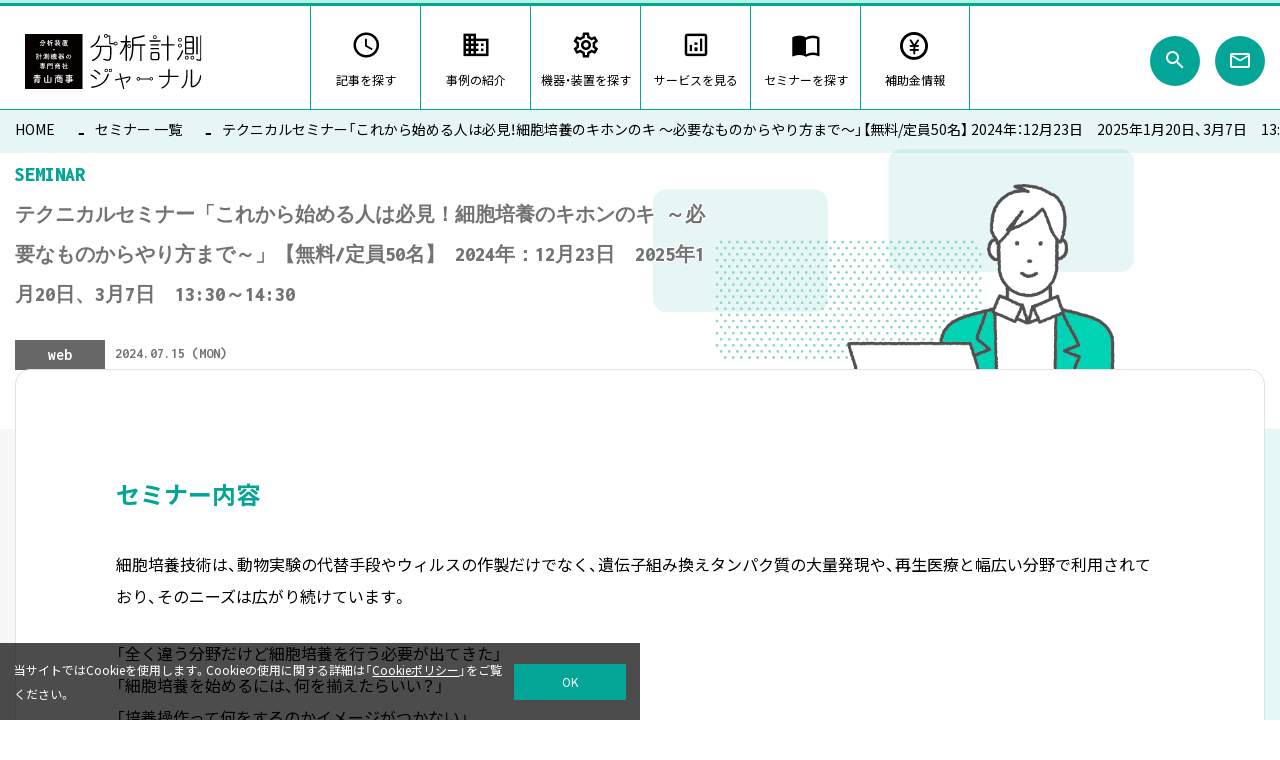

--- FILE ---
content_type: text/html; charset=UTF-8
request_url: https://bunseki-keisoku.com/seminar/technical_korekarahazimeruhito/
body_size: 13386
content:
<!doctype html>
<html lang="ja">

<head>
<!-- Google Tag Manager -->
<script>(function(w,d,s,l,i){w[l]=w[l]||[];w[l].push({'gtm.start':
new Date().getTime(),event:'gtm.js'});var f=d.getElementsByTagName(s)[0],
j=d.createElement(s),dl=l!='dataLayer'?'&l='+l:'';j.async=true;j.src=
'https://www.googletagmanager.com/gtm.js?id='+i+dl;f.parentNode.insertBefore(j,f);
})(window,document,'script','dataLayer','GTM-PFZMKDQV');</script>
<!-- End Google Tag Manager -->

<meta charset="UTF-8">
<meta name="viewport" content="width=device-width, initial-scale=1, minimum-scale=1.0, maximum-scale=10.0, user-scalable=yes">
<meta http-equiv="X-UA-Compatible" content="IE=edge">



    <link rel="canonical" href="https://bunseki-keisoku.com/seminar/technical_korekarahazimeruhito/" />

<link rel="icon" href="https://bunseki-keisoku.com/wp-content/themes/bunseki-keisoku/files/img/common/favicon.ico">
<link rel="apple-touch-icon" sizes="180x180" href="https://bunseki-keisoku.com/wp-content/themes/bunseki-keisoku/files/img/common/apple-touch-icon.png">
<link rel="icon" type="image/png" href="https://bunseki-keisoku.com/wp-content/themes/bunseki-keisoku/files/img/common/android-chrome-256x256.png">

<meta name='robots' content='index, follow, max-image-preview:large, max-snippet:-1, max-video-preview:-1' />

	<!-- This site is optimized with the Yoast SEO plugin v26.7 - https://yoast.com/wordpress/plugins/seo/ -->
	<title>テクニカルセミナー「これから始める人は必見！細胞培養のキホンのキ ～必要なものからやり方まで～」【無料/定員50名】 2024年：12月23日　2025年1月20日、3月7日　13:30～14:30 - 分析計測ジャーナル all about laboratory by AOYAMA1954</title>
	<meta name="description" content="テクニカルセミナー「これから始める人は必見！細胞培養のキホンのキ ～必要なものからやり方まで～」【無料/定員50名】 2024年：12月23日　2025年1月20日、3月7日　13:30～14:30 - 分析計測ジャーナル all about laboratory by AOYAMA1954 分析・計測機器で課題を解決する全ての人へ" />
	<link rel="canonical" href="https://bunseki-keisoku.com/seminar/technical_korekarahazimeruhito/" />
	<meta property="og:locale" content="ja_JP" />
	<meta property="og:type" content="article" />
	<meta property="og:title" content="テクニカルセミナー「これから始める人は必見！細胞培養のキホンのキ ～必要なものからやり方まで～」【無料/定員50名】 2024年：12月23日　2025年1月20日、3月7日　13:30～14:30 - 分析計測ジャーナル all about laboratory by AOYAMA1954" />
	<meta property="og:description" content="テクニカルセミナー「これから始める人は必見！細胞培養のキホンのキ ～必要なものからやり方まで～」【無料/定員50名】 2024年：12月23日　2025年1月20日、3月7日　13:30～14:30 - 分析計測ジャーナル all about laboratory by AOYAMA1954 分析・計測機器で課題を解決する全ての人へ" />
	<meta property="og:url" content="https://bunseki-keisoku.com/seminar/technical_korekarahazimeruhito/" />
	<meta property="og:site_name" content="分析計測ジャーナル all about laboratory by AOYAMA1954" />
	<meta property="article:modified_time" content="2024-12-10T14:35:06+00:00" />
	<meta property="og:image" content="https://bunseki-keisoku.com/wp-content/uploads/2021/06/3244102_m.jpg" />
	<meta property="og:image:width" content="1920" />
	<meta property="og:image:height" content="1440" />
	<meta property="og:image:type" content="image/jpeg" />
	<meta name="twitter:card" content="summary_large_image" />
	<script type="application/ld+json" class="yoast-schema-graph">{"@context":"https://schema.org","@graph":[{"@type":"WebPage","@id":"https://bunseki-keisoku.com/seminar/technical_korekarahazimeruhito/","url":"https://bunseki-keisoku.com/seminar/technical_korekarahazimeruhito/","name":"テクニカルセミナー「これから始める人は必見！細胞培養のキホンのキ ～必要なものからやり方まで～」【無料/定員50名】 2024年：12月23日　2025年1月20日、3月7日　13:30～14:30 - 分析計測ジャーナル all about laboratory by AOYAMA1954","isPartOf":{"@id":"https://bunseki-keisoku.com/#website"},"primaryImageOfPage":{"@id":"https://bunseki-keisoku.com/seminar/technical_korekarahazimeruhito/#primaryimage"},"image":{"@id":"https://bunseki-keisoku.com/seminar/technical_korekarahazimeruhito/#primaryimage"},"thumbnailUrl":"https://bunseki-keisoku.com/wp-content/uploads/2021/06/3244102_m.jpg","datePublished":"2024-07-15T02:30:15+00:00","dateModified":"2024-12-10T14:35:06+00:00","description":"テクニカルセミナー「これから始める人は必見！細胞培養のキホンのキ ～必要なものからやり方まで～」【無料/定員50名】 2024年：12月23日　2025年1月20日、3月7日　13:30～14:30 - 分析計測ジャーナル all about laboratory by AOYAMA1954 分析・計測機器で課題を解決する全ての人へ","breadcrumb":{"@id":"https://bunseki-keisoku.com/seminar/technical_korekarahazimeruhito/#breadcrumb"},"inLanguage":"ja","potentialAction":[{"@type":"ReadAction","target":["https://bunseki-keisoku.com/seminar/technical_korekarahazimeruhito/"]}]},{"@type":"ImageObject","inLanguage":"ja","@id":"https://bunseki-keisoku.com/seminar/technical_korekarahazimeruhito/#primaryimage","url":"https://bunseki-keisoku.com/wp-content/uploads/2021/06/3244102_m.jpg","contentUrl":"https://bunseki-keisoku.com/wp-content/uploads/2021/06/3244102_m.jpg","width":1920,"height":1440},{"@type":"BreadcrumbList","@id":"https://bunseki-keisoku.com/seminar/technical_korekarahazimeruhito/#breadcrumb","itemListElement":[{"@type":"ListItem","position":1,"name":"ホーム","item":"https://bunseki-keisoku.com/"},{"@type":"ListItem","position":2,"name":"セミナー","item":"https://bunseki-keisoku.com/seminar/"},{"@type":"ListItem","position":3,"name":"テクニカルセミナー「これから始める人は必見！細胞培養のキホンのキ ～必要なものからやり方まで～」【無料/定員50名】 2024年：12月23日　2025年1月20日、3月7日　13:30～14:30"}]},{"@type":"WebSite","@id":"https://bunseki-keisoku.com/#website","url":"https://bunseki-keisoku.com/","name":"分析計測ジャーナル all about laboratory by AOYAMA1954","description":"","publisher":{"@id":"https://bunseki-keisoku.com/#organization"},"potentialAction":[{"@type":"SearchAction","target":{"@type":"EntryPoint","urlTemplate":"https://bunseki-keisoku.com/?s={search_term_string}"},"query-input":{"@type":"PropertyValueSpecification","valueRequired":true,"valueName":"search_term_string"}}],"inLanguage":"ja"},{"@type":"Organization","@id":"https://bunseki-keisoku.com/#organization","name":"京都 青山商事","url":"https://bunseki-keisoku.com/","logo":{"@type":"ImageObject","inLanguage":"ja","@id":"https://bunseki-keisoku.com/#/schema/logo/image/","url":"https://bunseki-keisoku.com/wp-content/uploads/2024/08/logo.png","contentUrl":"https://bunseki-keisoku.com/wp-content/uploads/2024/08/logo.png","width":750,"height":714,"caption":"京都 青山商事"},"image":{"@id":"https://bunseki-keisoku.com/#/schema/logo/image/"}}]}</script>
	<!-- / Yoast SEO plugin. -->


<script type="text/javascript" id="wpp-js" src="https://bunseki-keisoku.com/wp-content/plugins/wordpress-popular-posts/assets/js/wpp.min.js?ver=7.3.6" data-sampling="1" data-sampling-rate="100" data-api-url="https://bunseki-keisoku.com/wp-json/wordpress-popular-posts" data-post-id="783" data-token="4b81bdffbe" data-lang="0" data-debug="0"></script>
<link rel="alternate" title="oEmbed (JSON)" type="application/json+oembed" href="https://bunseki-keisoku.com/wp-json/oembed/1.0/embed?url=https%3A%2F%2Fbunseki-keisoku.com%2Fseminar%2Ftechnical_korekarahazimeruhito%2F" />
<link rel="alternate" title="oEmbed (XML)" type="text/xml+oembed" href="https://bunseki-keisoku.com/wp-json/oembed/1.0/embed?url=https%3A%2F%2Fbunseki-keisoku.com%2Fseminar%2Ftechnical_korekarahazimeruhito%2F&#038;format=xml" />
<style id='wp-img-auto-sizes-contain-inline-css' type='text/css'>
img:is([sizes=auto i],[sizes^="auto," i]){contain-intrinsic-size:3000px 1500px}
/*# sourceURL=wp-img-auto-sizes-contain-inline-css */
</style>
<style id='wp-emoji-styles-inline-css' type='text/css'>

	img.wp-smiley, img.emoji {
		display: inline !important;
		border: none !important;
		box-shadow: none !important;
		height: 1em !important;
		width: 1em !important;
		margin: 0 0.07em !important;
		vertical-align: -0.1em !important;
		background: none !important;
		padding: 0 !important;
	}
/*# sourceURL=wp-emoji-styles-inline-css */
</style>
<style id='wp-block-library-inline-css' type='text/css'>
:root{--wp-block-synced-color:#7a00df;--wp-block-synced-color--rgb:122,0,223;--wp-bound-block-color:var(--wp-block-synced-color);--wp-editor-canvas-background:#ddd;--wp-admin-theme-color:#007cba;--wp-admin-theme-color--rgb:0,124,186;--wp-admin-theme-color-darker-10:#006ba1;--wp-admin-theme-color-darker-10--rgb:0,107,160.5;--wp-admin-theme-color-darker-20:#005a87;--wp-admin-theme-color-darker-20--rgb:0,90,135;--wp-admin-border-width-focus:2px}@media (min-resolution:192dpi){:root{--wp-admin-border-width-focus:1.5px}}.wp-element-button{cursor:pointer}:root .has-very-light-gray-background-color{background-color:#eee}:root .has-very-dark-gray-background-color{background-color:#313131}:root .has-very-light-gray-color{color:#eee}:root .has-very-dark-gray-color{color:#313131}:root .has-vivid-green-cyan-to-vivid-cyan-blue-gradient-background{background:linear-gradient(135deg,#00d084,#0693e3)}:root .has-purple-crush-gradient-background{background:linear-gradient(135deg,#34e2e4,#4721fb 50%,#ab1dfe)}:root .has-hazy-dawn-gradient-background{background:linear-gradient(135deg,#faaca8,#dad0ec)}:root .has-subdued-olive-gradient-background{background:linear-gradient(135deg,#fafae1,#67a671)}:root .has-atomic-cream-gradient-background{background:linear-gradient(135deg,#fdd79a,#004a59)}:root .has-nightshade-gradient-background{background:linear-gradient(135deg,#330968,#31cdcf)}:root .has-midnight-gradient-background{background:linear-gradient(135deg,#020381,#2874fc)}:root{--wp--preset--font-size--normal:16px;--wp--preset--font-size--huge:42px}.has-regular-font-size{font-size:1em}.has-larger-font-size{font-size:2.625em}.has-normal-font-size{font-size:var(--wp--preset--font-size--normal)}.has-huge-font-size{font-size:var(--wp--preset--font-size--huge)}.has-text-align-center{text-align:center}.has-text-align-left{text-align:left}.has-text-align-right{text-align:right}.has-fit-text{white-space:nowrap!important}#end-resizable-editor-section{display:none}.aligncenter{clear:both}.items-justified-left{justify-content:flex-start}.items-justified-center{justify-content:center}.items-justified-right{justify-content:flex-end}.items-justified-space-between{justify-content:space-between}.screen-reader-text{border:0;clip-path:inset(50%);height:1px;margin:-1px;overflow:hidden;padding:0;position:absolute;width:1px;word-wrap:normal!important}.screen-reader-text:focus{background-color:#ddd;clip-path:none;color:#444;display:block;font-size:1em;height:auto;left:5px;line-height:normal;padding:15px 23px 14px;text-decoration:none;top:5px;width:auto;z-index:100000}html :where(.has-border-color){border-style:solid}html :where([style*=border-top-color]){border-top-style:solid}html :where([style*=border-right-color]){border-right-style:solid}html :where([style*=border-bottom-color]){border-bottom-style:solid}html :where([style*=border-left-color]){border-left-style:solid}html :where([style*=border-width]){border-style:solid}html :where([style*=border-top-width]){border-top-style:solid}html :where([style*=border-right-width]){border-right-style:solid}html :where([style*=border-bottom-width]){border-bottom-style:solid}html :where([style*=border-left-width]){border-left-style:solid}html :where(img[class*=wp-image-]){height:auto;max-width:100%}:where(figure){margin:0 0 1em}html :where(.is-position-sticky){--wp-admin--admin-bar--position-offset:var(--wp-admin--admin-bar--height,0px)}@media screen and (max-width:600px){html :where(.is-position-sticky){--wp-admin--admin-bar--position-offset:0px}}
/*wp_block_styles_on_demand_placeholder:696cde6bd8277*/
/*# sourceURL=wp-block-library-inline-css */
</style>
<style id='classic-theme-styles-inline-css' type='text/css'>
/*! This file is auto-generated */
.wp-block-button__link{color:#fff;background-color:#32373c;border-radius:9999px;box-shadow:none;text-decoration:none;padding:calc(.667em + 2px) calc(1.333em + 2px);font-size:1.125em}.wp-block-file__button{background:#32373c;color:#fff;text-decoration:none}
/*# sourceURL=/wp-includes/css/classic-themes.min.css */
</style>
<link rel='stylesheet' id='pz-linkcard-css-css' href='//bunseki-keisoku.com/wp-content/uploads/pz-linkcard/style/style.min.css?ver=2.5.6.5.3' type='text/css' media='all' />
<link rel='stylesheet' id='ppress-frontend-css' href='https://bunseki-keisoku.com/wp-content/plugins/wp-user-avatar/assets/css/frontend.min.css?ver=4.16.8' type='text/css' media='all' />
<link rel='stylesheet' id='ppress-flatpickr-css' href='https://bunseki-keisoku.com/wp-content/plugins/wp-user-avatar/assets/flatpickr/flatpickr.min.css?ver=4.16.8' type='text/css' media='all' />
<link rel='stylesheet' id='ppress-select2-css' href='https://bunseki-keisoku.com/wp-content/plugins/wp-user-avatar/assets/select2/select2.min.css?ver=6.9' type='text/css' media='all' />
<link rel='stylesheet' id='wordpress-popular-posts-css-css' href='https://bunseki-keisoku.com/wp-content/plugins/wordpress-popular-posts/assets/css/wpp.css?ver=7.3.6' type='text/css' media='all' />
<link rel='stylesheet' id='fancybox-css' href='https://bunseki-keisoku.com/wp-content/plugins/easy-fancybox/fancybox/1.5.4/jquery.fancybox.min.css?ver=6.9' type='text/css' media='screen' />
<link rel='stylesheet' id='yakuhan-css' href='https://cdn.jsdelivr.net/npm/yakuhanjp@3.3.1/dist/css/yakuhanjp.min.css?ver=6.9' type='text/css' media='all' />
<link rel='stylesheet' id='fonts-css' href='https://bunseki-keisoku.com/wp-content/themes/bunseki-keisoku/files/css/fonts.css?ver=6.9' type='text/css' media='all' />
<link rel='stylesheet' id='style-css' href='https://bunseki-keisoku.com/wp-content/themes/bunseki-keisoku/files/css/style.css?ver=6.9' type='text/css' media='all' />
<link rel='stylesheet' id='cookie_style-css' href='https://bunseki-keisoku.com/wp-content/themes/bunseki-keisoku/files/css/cookie.css?ver=6.9' type='text/css' media='all' />
<link rel='stylesheet' id='seminar_style-css' href='https://bunseki-keisoku.com/wp-content/themes/bunseki-keisoku/files/css/seminar.css?ver=6.9' type='text/css' media='all' />
<script type="text/javascript" src="https://ajax.googleapis.com/ajax/libs/jquery/3.6.0/jquery.min.js?ver=6.9" id="jquery-js"></script>
<script type="text/javascript" src="https://bunseki-keisoku.com/wp-content/plugins/wp-user-avatar/assets/flatpickr/flatpickr.min.js?ver=4.16.8" id="ppress-flatpickr-js"></script>
<script type="text/javascript" src="https://bunseki-keisoku.com/wp-content/plugins/wp-user-avatar/assets/select2/select2.min.js?ver=4.16.8" id="ppress-select2-js"></script>
<script type="text/javascript" src="https://cdnjs.cloudflare.com/ajax/libs/object-fit-images/3.2.4/ofi.js?ver=6.9" id="ofi-js"></script>
<link rel="https://api.w.org/" href="https://bunseki-keisoku.com/wp-json/" /><link rel="alternate" title="JSON" type="application/json" href="https://bunseki-keisoku.com/wp-json/wp/v2/seminar/783" /><link rel="EditURI" type="application/rsd+xml" title="RSD" href="https://bunseki-keisoku.com/xmlrpc.php?rsd" />
<meta name="generator" content="WordPress 6.9" />
<link rel='shortlink' href='https://bunseki-keisoku.com/?p=783' />
<link rel="llms-sitemap" href="https://bunseki-keisoku.com/llms.txt" />
            <style id="wpp-loading-animation-styles">@-webkit-keyframes bgslide{from{background-position-x:0}to{background-position-x:-200%}}@keyframes bgslide{from{background-position-x:0}to{background-position-x:-200%}}.wpp-widget-block-placeholder,.wpp-shortcode-placeholder{margin:0 auto;width:60px;height:3px;background:#dd3737;background:linear-gradient(90deg,#dd3737 0%,#571313 10%,#dd3737 100%);background-size:200% auto;border-radius:3px;-webkit-animation:bgslide 1s infinite linear;animation:bgslide 1s infinite linear}</style>
            
<!-- BEGIN: WP Social Bookmarking Light HEAD --><script>
    (function (d, s, id) {
        var js, fjs = d.getElementsByTagName(s)[0];
        if (d.getElementById(id)) return;
        js = d.createElement(s);
        js.id = id;
        js.src = "//connect.facebook.net/ja_JP/sdk.js#xfbml=1&version=v2.7";
        fjs.parentNode.insertBefore(js, fjs);
    }(document, 'script', 'facebook-jssdk'));
</script>
<style type="text/css">.wp_social_bookmarking_light{
    border: 0 !important;
    padding: 10px 0 20px 0 !important;
    margin: 0 !important;
}
.wp_social_bookmarking_light div{
    float: left !important;
    border: 0 !important;
    padding: 0 !important;
    margin: 0 5px 0px 0 !important;
    min-height: 30px !important;
    line-height: 18px !important;
    text-indent: 0 !important;
}
.wp_social_bookmarking_light img{
    border: 0 !important;
    padding: 0;
    margin: 0;
    vertical-align: top !important;
}
.wp_social_bookmarking_light_clear{
    clear: both !important;
}
#fb-root{
    display: none;
}
.wsbl_facebook_like iframe{
    max-width: none !important;
}
.wsbl_pinterest a{
    border: 0px !important;
}
</style>
<!-- END: WP Social Bookmarking Light HEAD -->
<noscript><style>.lazyload[data-src]{display:none !important;}</style></noscript><style>.lazyload{background-image:none !important;}.lazyload:before{background-image:none !important;}</style>
<script type="text/javascript">
    (function(c,l,a,r,i,t,y){
        c[a]=c[a]||function(){(c[a].q=c[a].q||[]).push(arguments)};
        t=l.createElement(r);t.async=1;t.src="https://www.clarity.ms/tag/"+i;
        y=l.getElementsByTagName(r)[0];y.parentNode.insertBefore(t,y);
    })(window, document, "clarity", "script", "6xf6n64jso");
</script>

</head>

<body class="preload">
  <!-- Google Tag Manager (noscript) -->
    <noscript><iframe src="https://www.googletagmanager.com/ns.html?id=GTM-PFZMKDQV"
height="0" width="0" style="display:none;visibility:hidden"></iframe></noscript>
  <!-- End Google Tag Manager (noscript) -->

  <!-- <div id="loading">
    <div class="loadingBox">
      <span class="loader"></span>
    </div>
  </div> -->

  <header class="header">
    <div class="headerInner">

            <p class="logo"><a href="/"><img src="[data-uri]" alt="ブンセキ・ケイソクジャーナル all about laboratory by AOYAMA1954" data-src="https://bunseki-keisoku.com/wp-content/themes/bunseki-keisoku/files/img/common/logo.svg" decoding="async" class="lazyload"><noscript><img src="https://bunseki-keisoku.com/wp-content/themes/bunseki-keisoku/files/img/common/logo.svg" alt="ブンセキ・ケイソクジャーナル all about laboratory by AOYAMA1954" data-eio="l"></noscript></a></p>
      
      <span class="navButton">
        <span></span>
        <span></span>
        <span></span>
      </span>
      <div class="navBox">
        <h2><a href="/article/"><img src="[data-uri]" alt="ブンセキ・ケイソクジャーナル all about laboratory by AOYAMA1954" data-src="https://bunseki-keisoku.com/wp-content/themes/bunseki-keisoku/files/img/common/logo.svg" decoding="async" class="lazyload"><noscript><img src="https://bunseki-keisoku.com/wp-content/themes/bunseki-keisoku/files/img/common/logo.svg" alt="ブンセキ・ケイソクジャーナル all about laboratory by AOYAMA1954" data-eio="l"></noscript></a></h2>
        <nav class="nav">
          <ul class="gnav">
            <li>
              <a href="/article/">
                <div class="gnavBox">
                  <p class="gnavIcon"><span class="icon-time"></span></p>
                  <p class="gnavTtl">記事を探す</p>
                </div>
                <figure>
                  <img src="[data-uri]" alt="" data-src="https://bunseki-keisoku.com/wp-content/themes/bunseki-keisoku/files/img/common/icon_header_hover.png" decoding="async" class="lazyload" data-eio-rwidth="269" data-eio-rheight="275"><noscript><img src="https://bunseki-keisoku.com/wp-content/themes/bunseki-keisoku/files/img/common/icon_header_hover.png" alt="" data-eio="l"></noscript>
                </figure>
              </a>
            </li>
            <li>
              <a href="/article/case/">
                <div class="gnavBox">
                  <p class="gnavIcon"><span class="icon-business"></span></p>
                  <p class="gnavTtl">事例の紹介</p>
                </div>
                <figure>
                  <img src="[data-uri]" alt="" data-src="https://bunseki-keisoku.com/wp-content/themes/bunseki-keisoku/files/img/common/icon_header_hover.png" decoding="async" class="lazyload" data-eio-rwidth="269" data-eio-rheight="275"><noscript><img src="https://bunseki-keisoku.com/wp-content/themes/bunseki-keisoku/files/img/common/icon_header_hover.png" alt="" data-eio="l"></noscript>
                </figure>
              </a>
            </li>
            <li>
              <a href="/device/">
                <div class="gnavBox">
                  <p class="gnavIcon"><span class="icon-settings"></span></p>
                  <p class="gnavTtl">機器・装置を探す</p>
                </div>
                <figure>
                  <img src="[data-uri]" alt="" data-src="https://bunseki-keisoku.com/wp-content/themes/bunseki-keisoku/files/img/common/icon_header_hover.png" decoding="async" class="lazyload" data-eio-rwidth="269" data-eio-rheight="275"><noscript><img src="https://bunseki-keisoku.com/wp-content/themes/bunseki-keisoku/files/img/common/icon_header_hover.png" alt="" data-eio="l"></noscript>
                </figure>
              </a>
            </li>
            <li>
              <a href="/service/">
                <div class="gnavBox">
                  <p class="gnavIcon"><span class="icon-service"></span></p>
                  <p class="gnavTtl">サービスを見る</p>
                </div>
                <figure>
                  <img src="[data-uri]" alt="" data-src="https://bunseki-keisoku.com/wp-content/themes/bunseki-keisoku/files/img/common/icon_header_hover.png" decoding="async" class="lazyload" data-eio-rwidth="269" data-eio-rheight="275"><noscript><img src="https://bunseki-keisoku.com/wp-content/themes/bunseki-keisoku/files/img/common/icon_header_hover.png" alt="" data-eio="l"></noscript>
                </figure>
              </a>
            </li>
            <li>
              <a href="/seminar/">
                <div class="gnavBox">
                  <p class="gnavIcon"><span class="icon-book"></span></p>
                  <p class="gnavTtl">セミナーを探す</p>
                </div>
                <figure>
                  <img src="[data-uri]" alt="" data-src="https://bunseki-keisoku.com/wp-content/themes/bunseki-keisoku/files/img/common/icon_header_hover.png" decoding="async" class="lazyload" data-eio-rwidth="269" data-eio-rheight="275"><noscript><img src="https://bunseki-keisoku.com/wp-content/themes/bunseki-keisoku/files/img/common/icon_header_hover.png" alt="" data-eio="l"></noscript>
                </figure>
              </a>
            </li>
            <li>
              <a href="/article/normal/manufacturing-subsidy/">
                <div class="gnavBox">
                  <p class="gnavIcon"><span class="icon-coin-yen"></span></p>
                  <p class="gnavTtl">補助金情報</p>
                </div>
                <figure>
                  <img src="[data-uri]" alt="" data-src="https://bunseki-keisoku.com/wp-content/themes/bunseki-keisoku/files/img/common/icon_header_hover.png" decoding="async" class="lazyload" data-eio-rwidth="269" data-eio-rheight="275"><noscript><img src="https://bunseki-keisoku.com/wp-content/themes/bunseki-keisoku/files/img/common/icon_header_hover.png" alt="" data-eio="l"></noscript>
                </figure>
              </a>
            </li>
          </ul>
        </nav>
        <div class="navBtn">
          <form id="form" action="/" method="get">
  <input id="s-box" name="s" type="text" placeholder="キーワードを入力"/>
  <!-- <button type="submit" id="s-btn-area"><div id="s-btn">検索</div></button> -->
</form>
          <div class="navBtnSearch"><p class="iconCover"><span class="icon-search"></span></p></div>
          <p class="navBtnContact"><a href="/contact/"><span class="icon-mail"></span></a></p>
        </div>
      </div>
    </div>
  </header>

<section class="secMv">
  <div class="secMvCover">
    <div class="topicPathWrapper">
      <div class="topicPath">
        <ul>
          <li><a href="/">HOME</a></li>
          <li><a href="/seminar/">セミナー 一覧</a></li>
          <li><span>テクニカルセミナー「これから始める人は必見！細胞培養のキホンのキ ～必要なものからやり方まで～」【無料/定員50名】 2024年：12月23日　2025年1月20日、3月7日　13:30～14:30</span></li>
        </ul>
      </div>
    </div>
    <div class="secMvInner">
      <div class="secMvBox">

        <div class="secMvSeminar">
          <p class="secMvSeminarTtl">SEMINAR</p>
          <h1>テクニカルセミナー「これから始める人は必見！細胞培養のキホンのキ ～必要なものからやり方まで～」【無料/定員50名】 2024年：12月23日　2025年1月20日、3月7日　13:30～14:30</h1>
          <div class="secMvSeminarInfo">
            <p class="secMvSeminarInfoPlace">web</p>
            <p class="secMvSeminarInfoDay">2024.07.15 (Mon)</p>
          </div>
        </div>
      </div>
    </div>
  </div>
</section>


<main class="">

  <section class="sec secSeminarDetail">
    <div class="secInner">
      <div class="secSeminarDetailCover">
        <h2>セミナー内容</h2>
        <div class="secSeminarDetailCoverTxt">
          <p>細胞培養技術は、動物実験の代替手段やウィルスの作製だけでなく、遺伝子組み換えタンパク質の大量発現や、再生医療と幅広い分野で利用されており、そのニーズは広がり続けています。</p>
<p>「全く違う分野だけど細胞培養を行う必要が出てきた」<br />
「細胞培養を始めるには、何を揃えたらいい？」<br />
「培養操作って何をするのかイメージがつかない」</p>
<p>セミナーでは、細胞培養をお考えの方、細胞培養をこれから始める方に向けて、細胞培養の流れと、培養に必要な培地や血清などについて説明のほか、培養細胞を利用した実験例についてわかりやすく説明します。</p>
<p><b>※本セミナーはオンライン形式によるライブ配信セミナーです。</b></p>
<p>※実際に細胞を使って実技実習を伴うハンズオントレーニング（有償）も提供しております。合わせてご検討ください。</p>
<p>・<span style="color: #0000ff"><a style="color: #0000ff" href="https://www.thermofisher.com/jp/ja/home/technical-resources/trainings/saibo_baiyo.html">細胞培養ハンズオントレーニング（1日コース）</a></span></p>
<p><a href="https://www.thermofisher.com/jp/ja/home/technical-resources/trainings/saibo-baiyo2.html">・<span style="color: #0000ff">もっと学べる細胞培養ハンズオントレーニング（2日間コース）</span></a></p>
<p>&nbsp;</p>
<p>（お申込みはこちら）→<span style="color: #0000ff"><a style="color: #0000ff" href="https://www.thermofisher.com/jp/ja/home/technical-resources/seminars/cell-culture-basic.html">https://www.thermofisher.com/jp/ja/home/technical-resources/seminars/cell-culture-basic.html</a></span></p>
<p>&nbsp;</p>
<p>スケジュール（予定）<br />
13:30~14:30<br />
・細胞培養の操作方法<br />
・必要試薬（培地、血清）、器具について<br />
・培養細胞を利用した実験例</p>
        </div>
        <!-- <p class="secSeminarDetailTxt">withコロナ時代、企業人事は多様な働き方へ向けた大きな転換期を迎えつつも、従来の管理部門特有の働き方からの脱却に課題を抱え、人事領域のDX化はまだまだ浸透していないのが実態です。</p>
        <p class="secSeminarDetailTxt">我々ベネフィット・ワンでは、「福利厚生」「健康経営」の支援にとどまらず、人事領域における従業員データの集約、可視化、分析を可能とするプラットフォームサービスで人事部のDX化をサポートいたします。</p>
        <p class="secSeminarDetailTxt">本セミナーでは、組織の活性化や個人の最大能力発揮のためのサービス構想をデモ実演を交えて徹底解説いたします！</p>
        <p class="secSeminarDetailTxt">ぜひご参加いただき、情報収集や実際のお取組みにお役立てください。みなさまのご参加をお待ちしています。</p> -->
        <div class="secSeminarDetailRecom">
          <p class="secSeminarDetailRecomTtl">こんな方におすすめ</p>
          <div class="secSeminarDetailRecomCont">
                        <!-- <ul>
              <li><span class="icon-check"></span> こんな方におすすめ おすすめ</li>
              <li><span class="icon-check"></span> こんな方におすすめ おすすめ</li>
              <li><span class="icon-check"></span> こんな方におすすめ おすすめ</li>
            </ul> -->
          </div>
        </div>
        <h2>セミナー内容</h2>
        <div class="secSeminarDetailBox">
          <div class="secSeminarDetailBoxInner">
            <h3>開催日時</h3>
            <p class="secSeminarDetailBoxTxt">2024年：8月20日（火）13:30～14:30</p>
                                      <p class="secSeminarDetailBoxTxtSub">お申し込み締め切り：開催日3営業日前 23時59分まで</p>
                      </div>
          <div class="secSeminarDetailBoxInner">
            <h3>実施方法</h3>
            <p class="secSeminarDetailBoxTxt">オンライン</p>
                                      <p class="secSeminarDetailBoxTxtSub">オンラインセミナーはマイクロソフトTeamsアプリケーションを使用します。通常のPCのみならず、アプリをインストールするとスマートフォンやタブレットでの使用も可能です。参加方法等は申し込み後にご案内します。</p>
                      </div>
          <div class="secSeminarDetailBoxInner">
            <h3>プログラム</h3>
            <div class="secSeminarDetailBoxTbl">
              <table border="0"><tbody><tr><td>細胞培養の操作方法</td></tr><tr><td>必要試薬（培地、血清）、器具について</td></tr><tr><td>培養細胞を利用した実験例</td></tr></tbody></table>            </div>
            <div class="secSeminarDetailBoxInner">
              <h3>参加費</h3>
              <p class="secSeminarDetailBoxTxt">無料</p>
            </div>
            <div class="secSeminarDetailBoxInner">
              <h3>主催</h3>
              <p class="secSeminarDetailBoxTxt">サーモフィッシャーサイエンティフィック株式会社 </p>
            </div>
            <div class="secSeminarDetailBoxInner">
              <h3>視聴に関する注意事項</h3>
              <div class="secSeminarDetailBoxInnerCont">
                <div class="text parbase section">
<ul>
<li>キャンセル時はセミナー開催日の1週間前までに「<a href="https://www.thermofisher.com/jp/ja/home/technical-resources/seminars/cell-culture-basic.html#contact" data-uw-rm-brl="false">お問い合わせ先</a>」までご連絡ください。</li>
<li>参加者数が最低遂行人数に満たない場合、そのコースを中止させていただくことがありますのでご了承ください。なお中止の場合は、コース開始日の1週間前までにご連絡申し上げます。</li>
<li>気象状況等によりコースの中止をご連絡することがございますので、あらかじめご了承ください。
<div class="cmp-p-sectioncontainer m--indent-l1">
<div id="sectioncontainer-8e60b926bb" class="cmp-sectioncontainer">
<div class="aem-Grid aem-Grid--12 aem-Grid--default--12 ">
<div class="cmp-p-experiencefragment aem-GridColumn aem-GridColumn--default--12">
<div id="experiencefragment-27395edf4c" class="cmp-experiencefragment cmp-experiencefragment--terminate-s">
<div id="container-5674111f20" class="cmp-container">
<div class="aem-Grid aem-Grid--12 aem-Grid--default--12 ">
<div class="cmp-p-container p-l1 aem-GridColumn aem-GridColumn--default--12">
<div id="container-4f36c69da2" class="cmp-container">
<div class="aem-Grid aem-Grid--12 aem-Grid--default--12 ">
<div class="cmp-p-text aem-GridColumn aem-GridColumn--default--12">
<div id="text-1952082819" class="cmp-text"></div>
</div>
</div>
</div>
</div>
</div>
</div>
</div>
</div>
</div>
</div>
</div>
<div class="cmp-p-container p-l1">
<div id="container-5b2b252cb5" class="cmp-container">
<div class="aem-Grid aem-Grid--12 aem-Grid--default--12 "></div>
</div>
</div>
</li>
</ul>
</div>
              </div>
            </div>
            <div class="secSeminarDetailBoxInner">
              <h3>その他注意事項</h3>
              <div class="secSeminarDetailBoxInnerCont">
                <p>お問合せ<br />
テクニカルサポート<br />
Email ： jptech@thermofisher.com<br />
TEL ： 0120-477-392</p>
<p>※キャンセル時はセミナー開催日の1週間前までに「<a href="https://www.thermofisher.com/jp/ja/home/technical-resources/seminars/cell-culture-basic.html#contact" data-uw-rm-brl="false">お問い合わせ先</a>」までご連絡ください。</p>
<p>（お申込みはこちら）<br />
→<a href="https://www.thermofisher.com/jp/ja/home/technical-resources/seminars/cell-culture-basic.html">https://www.thermofisher.com/jp/ja/home/technical-resources/seminars/cell-culture-basic.html</a></p>
              </div>
            </div>
          </div>
        </div>
      </div>
    </div>
  </section>

  <p class="btnCommon">
    <a href="/seminar/">セミナー一覧に戻る</a>
  </p>

</main>

<div class="cookie-consent">
  <div class="cookie-text">当サイトではCookieを使用します。Cookieの使用に関する詳細は「<a href="/cookie/">Cookieポリシー</a>」をご覧ください。</div>
  <div class="cookie-agree">OK</div>
</div>

<!-- <p class="pagetop">
  <a href="#"><span class="icon-pagetop"></span></a>
</p> -->

<footer class="footer">
  <div class="footerContact">
    <h2>CONTACT</h2>
    <div class="footerContactBox">
      <div class="footerContactBoxTel">
        <p class="footerContactBoxTelNum">
          <a href="tel:075-761-2161"><span>TEL:</span>075-761-2161</a>
        </p>
        <p class="footerContactBoxTelInfo">電話受付時間：平日9:00~17:00</p>
      </div>
      <div class="footerContactBoxForm">
        <p class="">
          <a href="/contact/">CONTACT FORM</a>
        </p>
      </div>
    </div>
  </div>
  <div class="footerBottom">
    <nav class="footNav">
      <ul>
        <li><a href="https://www.aoyama-syouji.jp/about" target="_blank">運営会社<span class="icon-target"></span></a></li>
        <li><a href="/privacy/">個人情報保護方針</a></li>
        <li><a href="https://www.aoyama-syouji.jp/contact" target="_blank">各種お問い合わせ<span class="icon-target"></span></a></li>
        <li><a href="/cookie/">Cookie ポリシー</a></li>
      </ul>
    </nav>
    <h2><a href="/"><img src="[data-uri]" alt="ブンセキ・ケイソクジャーナル all about laboratory by AOYAMA1954" data-src="https://bunseki-keisoku.com/wp-content/themes/bunseki-keisoku/files/img/common/logo_wht.svg" decoding="async" class="lazyload"><noscript><img src="https://bunseki-keisoku.com/wp-content/themes/bunseki-keisoku/files/img/common/logo_wht.svg" alt="ブンセキ・ケイソクジャーナル all about laboratory by AOYAMA1954" data-eio="l"></noscript></a></h2>
    <p class="copyright">&copy; AOYAMA</p>
  </div>
</footer>

<script type="speculationrules">
{"prefetch":[{"source":"document","where":{"and":[{"href_matches":"/*"},{"not":{"href_matches":["/wp-*.php","/wp-admin/*","/wp-content/uploads/*","/wp-content/*","/wp-content/plugins/*","/wp-content/themes/bunseki-keisoku/*","/*\\?(.+)"]}},{"not":{"selector_matches":"a[rel~=\"nofollow\"]"}},{"not":{"selector_matches":".no-prefetch, .no-prefetch a"}}]},"eagerness":"conservative"}]}
</script>

<!-- BEGIN: WP Social Bookmarking Light FOOTER -->    <script>!function(d,s,id){var js,fjs=d.getElementsByTagName(s)[0],p=/^http:/.test(d.location)?'http':'https';if(!d.getElementById(id)){js=d.createElement(s);js.id=id;js.src=p+'://platform.twitter.com/widgets.js';fjs.parentNode.insertBefore(js,fjs);}}(document, 'script', 'twitter-wjs');</script><!-- END: WP Social Bookmarking Light FOOTER -->
<script type="text/javascript" id="eio-lazy-load-js-before">
/* <![CDATA[ */
var eio_lazy_vars = {"exactdn_domain":"","skip_autoscale":0,"bg_min_dpr":1.100000000000000088817841970012523233890533447265625,"threshold":0,"use_dpr":1};
//# sourceURL=eio-lazy-load-js-before
/* ]]> */
</script>
<script type="text/javascript" src="https://bunseki-keisoku.com/wp-content/plugins/ewww-image-optimizer/includes/lazysizes.min.js?ver=831" id="eio-lazy-load-js" async="async" data-wp-strategy="async"></script>
<script type="text/javascript" id="ppress-frontend-script-js-extra">
/* <![CDATA[ */
var pp_ajax_form = {"ajaxurl":"https://bunseki-keisoku.com/wp-admin/admin-ajax.php","confirm_delete":"Are you sure?","deleting_text":"Deleting...","deleting_error":"An error occurred. Please try again.","nonce":"22bd2e9e40","disable_ajax_form":"false","is_checkout":"0","is_checkout_tax_enabled":"0","is_checkout_autoscroll_enabled":"true"};
//# sourceURL=ppress-frontend-script-js-extra
/* ]]> */
</script>
<script type="text/javascript" src="https://bunseki-keisoku.com/wp-content/plugins/wp-user-avatar/assets/js/frontend.min.js?ver=4.16.8" id="ppress-frontend-script-js"></script>
<script type="text/javascript" src="https://bunseki-keisoku.com/wp-content/plugins/easy-fancybox/vendor/purify.min.js?ver=6.9" id="fancybox-purify-js"></script>
<script type="text/javascript" id="jquery-fancybox-js-extra">
/* <![CDATA[ */
var efb_i18n = {"close":"Close","next":"Next","prev":"Previous","startSlideshow":"Start slideshow","toggleSize":"Toggle size"};
//# sourceURL=jquery-fancybox-js-extra
/* ]]> */
</script>
<script type="text/javascript" src="https://bunseki-keisoku.com/wp-content/plugins/easy-fancybox/fancybox/1.5.4/jquery.fancybox.min.js?ver=6.9" id="jquery-fancybox-js"></script>
<script type="text/javascript" id="jquery-fancybox-js-after">
/* <![CDATA[ */
var fb_timeout, fb_opts={'autoScale':true,'showCloseButton':true,'margin':20,'pixelRatio':'false','centerOnScroll':false,'enableEscapeButton':true,'overlayShow':true,'hideOnOverlayClick':true,'minVpHeight':320,'disableCoreLightbox':'true','enableBlockControls':'true','fancybox_openBlockControls':'true' };
if(typeof easy_fancybox_handler==='undefined'){
var easy_fancybox_handler=function(){
jQuery([".nolightbox","a.wp-block-file__button","a.pin-it-button","a[href*='pinterest.com\/pin\/create']","a[href*='facebook.com\/share']","a[href*='twitter.com\/share']"].join(',')).addClass('nofancybox');
jQuery('a.fancybox-close').on('click',function(e){e.preventDefault();jQuery.fancybox.close()});
/* IMG */
						var unlinkedImageBlocks=jQuery(".wp-block-image > img:not(.nofancybox,figure.nofancybox>img)");
						unlinkedImageBlocks.wrap(function() {
							var href = jQuery( this ).attr( "src" );
							return "<a href='" + href + "'></a>";
						});
var fb_IMG_select=jQuery('a[href*=".jpg" i]:not(.nofancybox,li.nofancybox>a,figure.nofancybox>a),area[href*=".jpg" i]:not(.nofancybox),a[href*=".jpeg" i]:not(.nofancybox,li.nofancybox>a,figure.nofancybox>a),area[href*=".jpeg" i]:not(.nofancybox),a[href*=".png" i]:not(.nofancybox,li.nofancybox>a,figure.nofancybox>a),area[href*=".png" i]:not(.nofancybox),a[href*=".webp" i]:not(.nofancybox,li.nofancybox>a,figure.nofancybox>a),area[href*=".webp" i]:not(.nofancybox)');
fb_IMG_select.addClass('fancybox image');
var fb_IMG_sections=jQuery('.gallery,.wp-block-gallery,.tiled-gallery,.wp-block-jetpack-tiled-gallery,.ngg-galleryoverview,.ngg-imagebrowser,.nextgen_pro_blog_gallery,.nextgen_pro_film,.nextgen_pro_horizontal_filmstrip,.ngg-pro-masonry-wrapper,.ngg-pro-mosaic-container,.nextgen_pro_sidescroll,.nextgen_pro_slideshow,.nextgen_pro_thumbnail_grid,.tiled-gallery');
fb_IMG_sections.each(function(){jQuery(this).find(fb_IMG_select).attr('rel','gallery-'+fb_IMG_sections.index(this));});
jQuery('a.fancybox,area.fancybox,.fancybox>a').each(function(){jQuery(this).fancybox(jQuery.extend(true,{},fb_opts,{'transition':'elastic','transitionIn':'elastic','transitionOut':'elastic','opacity':false,'hideOnContentClick':false,'titleShow':true,'titlePosition':'over','titleFromAlt':true,'showNavArrows':true,'enableKeyboardNav':true,'cyclic':false,'mouseWheel':'false'}))});
};};
jQuery(easy_fancybox_handler);jQuery(document).on('post-load',easy_fancybox_handler);

//# sourceURL=jquery-fancybox-js-after
/* ]]> */
</script>
<script type="text/javascript" src="https://bunseki-keisoku.com/wp-content/plugins/easy-fancybox/vendor/jquery.easing.min.js?ver=1.4.1" id="jquery-easing-js"></script>
<script type="text/javascript" src="https://bunseki-keisoku.com/wp-content/themes/bunseki-keisoku/files/js/common.js?ver=6.9" id="common-temp-js"></script>
<script type="text/javascript" src="https://bunseki-keisoku.com/wp-content/themes/bunseki-keisoku/files/js/cookie.js?ver=6.9" id="cookie-js"></script>
<script id="wp-emoji-settings" type="application/json">
{"baseUrl":"https://s.w.org/images/core/emoji/17.0.2/72x72/","ext":".png","svgUrl":"https://s.w.org/images/core/emoji/17.0.2/svg/","svgExt":".svg","source":{"concatemoji":"https://bunseki-keisoku.com/wp-includes/js/wp-emoji-release.min.js?ver=6.9"}}
</script>
<script type="module">
/* <![CDATA[ */
/*! This file is auto-generated */
const a=JSON.parse(document.getElementById("wp-emoji-settings").textContent),o=(window._wpemojiSettings=a,"wpEmojiSettingsSupports"),s=["flag","emoji"];function i(e){try{var t={supportTests:e,timestamp:(new Date).valueOf()};sessionStorage.setItem(o,JSON.stringify(t))}catch(e){}}function c(e,t,n){e.clearRect(0,0,e.canvas.width,e.canvas.height),e.fillText(t,0,0);t=new Uint32Array(e.getImageData(0,0,e.canvas.width,e.canvas.height).data);e.clearRect(0,0,e.canvas.width,e.canvas.height),e.fillText(n,0,0);const a=new Uint32Array(e.getImageData(0,0,e.canvas.width,e.canvas.height).data);return t.every((e,t)=>e===a[t])}function p(e,t){e.clearRect(0,0,e.canvas.width,e.canvas.height),e.fillText(t,0,0);var n=e.getImageData(16,16,1,1);for(let e=0;e<n.data.length;e++)if(0!==n.data[e])return!1;return!0}function u(e,t,n,a){switch(t){case"flag":return n(e,"\ud83c\udff3\ufe0f\u200d\u26a7\ufe0f","\ud83c\udff3\ufe0f\u200b\u26a7\ufe0f")?!1:!n(e,"\ud83c\udde8\ud83c\uddf6","\ud83c\udde8\u200b\ud83c\uddf6")&&!n(e,"\ud83c\udff4\udb40\udc67\udb40\udc62\udb40\udc65\udb40\udc6e\udb40\udc67\udb40\udc7f","\ud83c\udff4\u200b\udb40\udc67\u200b\udb40\udc62\u200b\udb40\udc65\u200b\udb40\udc6e\u200b\udb40\udc67\u200b\udb40\udc7f");case"emoji":return!a(e,"\ud83e\u1fac8")}return!1}function f(e,t,n,a){let r;const o=(r="undefined"!=typeof WorkerGlobalScope&&self instanceof WorkerGlobalScope?new OffscreenCanvas(300,150):document.createElement("canvas")).getContext("2d",{willReadFrequently:!0}),s=(o.textBaseline="top",o.font="600 32px Arial",{});return e.forEach(e=>{s[e]=t(o,e,n,a)}),s}function r(e){var t=document.createElement("script");t.src=e,t.defer=!0,document.head.appendChild(t)}a.supports={everything:!0,everythingExceptFlag:!0},new Promise(t=>{let n=function(){try{var e=JSON.parse(sessionStorage.getItem(o));if("object"==typeof e&&"number"==typeof e.timestamp&&(new Date).valueOf()<e.timestamp+604800&&"object"==typeof e.supportTests)return e.supportTests}catch(e){}return null}();if(!n){if("undefined"!=typeof Worker&&"undefined"!=typeof OffscreenCanvas&&"undefined"!=typeof URL&&URL.createObjectURL&&"undefined"!=typeof Blob)try{var e="postMessage("+f.toString()+"("+[JSON.stringify(s),u.toString(),c.toString(),p.toString()].join(",")+"));",a=new Blob([e],{type:"text/javascript"});const r=new Worker(URL.createObjectURL(a),{name:"wpTestEmojiSupports"});return void(r.onmessage=e=>{i(n=e.data),r.terminate(),t(n)})}catch(e){}i(n=f(s,u,c,p))}t(n)}).then(e=>{for(const n in e)a.supports[n]=e[n],a.supports.everything=a.supports.everything&&a.supports[n],"flag"!==n&&(a.supports.everythingExceptFlag=a.supports.everythingExceptFlag&&a.supports[n]);var t;a.supports.everythingExceptFlag=a.supports.everythingExceptFlag&&!a.supports.flag,a.supports.everything||((t=a.source||{}).concatemoji?r(t.concatemoji):t.wpemoji&&t.twemoji&&(r(t.twemoji),r(t.wpemoji)))});
//# sourceURL=https://bunseki-keisoku.com/wp-includes/js/wp-emoji-loader.min.js
/* ]]> */
</script>
<script> objectFitImages(); </script>

<script>(function(){
var w=window,d=document;
var s="https://app.chatplus.jp/cp.js";
d["__cp_d"]="https://app.chatplus.jp";
d["__cp_c"]="ea9208d9_1";
var a=d.createElement("script"), m=d.getElementsByTagName("script")[0];
a.async=true,a.src=s,m.parentNode.insertBefore(a,m);})();</script>
</body>
</html>


--- FILE ---
content_type: text/css
request_url: https://bunseki-keisoku.com/wp-content/themes/bunseki-keisoku/files/css/fonts.css?ver=6.9
body_size: 446
content:
@font-face {
  font-family: 'icomoon';
  src:  url('fonts/icomoon.eot?dttnia');
  src:  url('fonts/icomoon.eot?dttnia#iefix') format('embedded-opentype'),
    url('fonts/icomoon.ttf?dttnia') format('truetype'),
    url('fonts/icomoon.woff?dttnia') format('woff'),
    url('fonts/icomoon.svg?dttnia#icomoon') format('svg');
  font-weight: normal;
  font-style: normal;
  font-display: block;
}

[class^="icon-"], [class*=" icon-"] {
  /* use !important to prevent issues with browser extensions that change fonts */
  font-family: 'icomoon' !important;
  speak: never;
  font-style: normal;
  font-weight: normal;
  font-variant: normal;
  text-transform: none;
  line-height: 1;

  /* Better Font Rendering =========== */
  -webkit-font-smoothing: antialiased;
  -moz-osx-font-smoothing: grayscale;
}

.icon-coin-yen:before {
  content: "\e93e";
}
.icon-pagetop:before {
  content: "\e910";
}
.icon-mail:before {
  content: "\e911";
}
.icon-search:before {
  content: "\e90f";
}
.icon-time:before {
  content: "\e900";
}
.icon-arrow:before {
  content: "\e901";
}
.icon-new:before {
  content: "\e902";
}
.icon-tag:before {
  content: "\e903";
}
.icon-target:before {
  content: "\e904";
}
.icon-person:before {
  content: "\e905";
}
.icon-pdf:before {
  content: "\e906";
}
.icon-share:before {
  content: "\e907";
}
.icon-star:before {
  content: "\e908";
}
.icon-service:before {
  content: "\e909";
}
.icon-business:before {
  content: "\e90a";
}
.icon-category:before {
  content: "\e90b";
}
.icon-book:before {
  content: "\e90c";
}
.icon-settings:before {
  content: "\e90d";
}
.icon-pen:before {
  content: "\e90e";
}


--- FILE ---
content_type: text/css
request_url: https://bunseki-keisoku.com/wp-content/themes/bunseki-keisoku/files/css/style.css?ver=6.9
body_size: 6571
content:
@import url("https://fonts.googleapis.com/css2?family=Inconsolata:wght@400;700;900&family=Noto+Sans+JP:wght@300;400;700;900&display=swap");

html,
body,
div,
span,
applet,
object,
iframe,
h1,
h2,
h3,
h4,
h5,
h6,
p,
blockquote,
pre,
a,
abbr,
acronym,
address,
big,
cite,
code,
del,
dfn,
em,
img,
ins,
kbd,
q,
s,
samp,
small,
strike,
strong,
sub,
sup,
tt,
var,
b,
u,
i,
center,
dl,
dt,
dd,
ol,
ul,
li,
fieldset,
form,
label,
legend,
table,
caption,
tbody,
tfoot,
thead,
tr,
th,
td,
article,
aside,
canvas,
details,
embed,
figure,
figcaption,
footer,
header,
hgroup,
menu,
nav,
output,
ruby,
section,
summary,
time,
mark,
audio,
video {
  margin: 0;
  padding: 0;
  border: 0;
  font-size: 100%;
  font: inherit;
  vertical-align: baseline
}

article,
aside,
details,
figcaption,
figure,
main,
footer,
header,
hgroup,
menu,
nav,
section {
  display: block
}

ol,
ul {
  list-style: none
}

blockquote,
q {
  quotes: none
}

blockquote::before,
blockquote::after,
q::before,
q::after {
  content: '';
  content: none
}

table {
  border-collapse: collapse;
  border-spacing: 0
}

img {
  vertical-align: bottom
}

* {
  -webkit-box-sizing: border-box;
  box-sizing: border-box
}

*::before,
*::after {
  -webkit-box-sizing: border-box;
  box-sizing: border-box
}

html {
  font-size: 14px;
  -webkit-font-smoothing: antialiased;
  -webkit-tap-highlight-color: transparent
}

input[type="text"] {
  padding: 0;
  border: none;
  border-radius: 0;
  outline: none;
  background: none
}

textarea {
  -webkit-appearance: none;
  -moz-appearance: none;
  appearance: none;
  resize: none;
  padding: 0;
  border: 0;
  outline: none;
  background: transparent
}

select {
  border: none;
  outline: none
}

.wp-block-buttons,
.wp-block-button,
.wp-block-button__link {
  all: initial;
  width: 100%
}

.wp-block-button__link:visited {
  color: #000
}

html,
body {
  font-size: 62.5%
}

body {
  background-image: -moz-linear-gradient(0deg, #ccc 0%, #f8fffe 0%, #f8fbfb 0%, #f7f7f7 0%, #fff 61%, #e5f8f3 100%);
  background-image: -webkit-linear-gradient(0deg, #ccc 0%, #f8fffe 0%, #f8fbfb 0%, #f7f7f7 0%, #fff 61%, #e5f8f3 100%);
  background-image: -ms-linear-gradient(0deg, #ccc 0%, #f8fffe 0%, #f8fbfb 0%, #f7f7f7 0%, #fff 61%, #e5f8f3 100%);
  font-family: YakuHanJP, "Noto Sans JP", sans-serif;
  width: 100%;
  -webkit-text-size-adjust: 100%;
  font-size: 14px;
  font-size: 1.4rem;
  line-height: 2
}

body.menuOpen {
  overflow: hidden
}

a {
  text-decoration: none;
  color: #000
}

.preload * {
  -webkit-transition: none !important;
  -moz-transition: none !important;
  -ms-transition: none !important;
  -o-transition: none !important;
  transition: none !important
}

main {
  transform: translateY(-50px);
  font-size: 1.4rem
}

@media screen and (min-width: 769px) {
  main {
    transform: translateY(-60px);
    font-size: 1.6rem
  }
}

_:-ms-lang(x)::-ms-backdrop,
main {
  overflow: hidden
}

#loading {
  background: #fff;
  width: 100%;
  height: 100%;
  position: fixed;
  top: 0;
  left: 0;
  z-index: 99999;
  display: flex;
  justify-content: center;
  align-items: center;
  pointer-events: none;
  transition: all 1s 1s
}

#loading.completion {
  opacity: 0
}

.loadingBox {
  width: 40px
}

.loader {
  width: 48px;
  height: 48px;
  display: inline-block;
  position: relative
}

.loader::after,
.loader::before {
  content: '';
  box-sizing: border-box;
  width: 48px;
  height: 48px;
  border: 2px solid #b4f1e2;
  position: absolute;
  left: 0;
  top: 0;
  animation: rotationBreak 3s ease-in-out infinite alternate
}

.loader::after {
  border-color: #03a696;
  animation-direction: alternate-reverse
}

@keyframes rotationBreak {
  0% {
    transform: rotate(0)
  }

  25% {
    transform: rotate(90deg)
  }

  50% {
    transform: rotate(180deg)
  }

  75% {
    transform: rotate(270deg)
  }

  100% {
    transform: rotate(360deg)
  }
}

main {
  font-size: 1.4rem
}

@media screen and (min-width: 769px) {
  main {
    font-size: 1.6rem
  }
}

.alC {
  text-align: center !important
}

.txtBold {
  font-weight: bold !important
}

.fsL {
  font-size: 1.4rem !important
}

@media screen and (min-width: 769px) {
  .fsL {
    font-size: 1.6rem !important
  }
}

.hasMt {
  margin-top: 50px
}

.hasMb {
  margin-bottom: 50px
}

.dot-falling {
  position: relative;
  left: -9999px;
  width: 10px;
  height: 10px;
  border-radius: 5px;
  background-color: #cccccc;
  color: #cccccc;
  box-shadow: 9999px 0 0 0 #cccccc;
  -webkit-animation: dot-falling 1s infinite linear;
  animation: dot-falling 1s infinite linear;
  -webkit-animation-delay: .1s;
  animation-delay: .1s
}

.dot-falling::before,
.dot-falling::after {
  content: '';
  display: inline-block;
  position: absolute;
  top: 0
}

.dot-falling::before {
  width: 10px;
  height: 10px;
  border-radius: 5px;
  background-color: #cccccc;
  color: #cccccc;
  -webkit-animation: dot-falling-before 1s infinite linear;
  animation: dot-falling-before 1s infinite linear;
  -webkit-animation-delay: 0s;
  animation-delay: 0s
}

.dot-falling::after {
  width: 10px;
  height: 10px;
  border-radius: 5px;
  background-color: #cccccc;
  color: #cccccc;
  -webkit-animation: dot-falling-after 1s infinite linear;
  animation: dot-falling-after 1s infinite linear;
  -webkit-animation-delay: .2s;
  animation-delay: .2s
}

@-webkit-keyframes dot-falling {
  0% {
    box-shadow: 9999px -15px 0 0 rgba(152, 128, 255, 0)
  }

  25%,
  50%,
  75% {
    box-shadow: 9999px 0 0 0 #cccccc
  }

  100% {
    box-shadow: 9999px 15px 0 0 rgba(152, 128, 255, 0)
  }
}

@keyframes dot-falling {
  0% {
    box-shadow: 9999px -15px 0 0 rgba(152, 128, 255, 0)
  }

  25%,
  50%,
  75% {
    box-shadow: 9999px 0 0 0 #cccccc
  }

  100% {
    box-shadow: 9999px 15px 0 0 rgba(152, 128, 255, 0)
  }
}

@-webkit-keyframes dot-falling-before {
  0% {
    box-shadow: 9984px -15px 0 0 rgba(152, 128, 255, 0)
  }

  25%,
  50%,
  75% {
    box-shadow: 9984px 0 0 0 #cccccc
  }

  100% {
    box-shadow: 9984px 15px 0 0 rgba(152, 128, 255, 0)
  }
}

@keyframes dot-falling-before {
  0% {
    box-shadow: 9984px -15px 0 0 rgba(152, 128, 255, 0)
  }

  25%,
  50%,
  75% {
    box-shadow: 9984px 0 0 0 #cccccc
  }

  100% {
    box-shadow: 9984px 15px 0 0 rgba(152, 128, 255, 0)
  }
}

@-webkit-keyframes dot-falling-after {
  0% {
    box-shadow: 10014px -15px 0 0 rgba(152, 128, 255, 0)
  }

  25%,
  50%,
  75% {
    box-shadow: 10014px 0 0 0 #cccccc
  }

  100% {
    box-shadow: 10014px 15px 0 0 rgba(152, 128, 255, 0)
  }
}

@keyframes dot-falling-after {
  0% {
    box-shadow: 10014px -15px 0 0 rgba(152, 128, 255, 0)
  }

  25%,
  50%,
  75% {
    box-shadow: 10014px 0 0 0 #cccccc
  }

  100% {
    box-shadow: 10014px 15px 0 0 rgba(152, 128, 255, 0)
  }
}

.topicPath {
  width: 100%;
  background: rgba(3, 166, 150, 0.1);
  position: absolute;
  top: 0;
  left: 0
}

.topicPath ul {
  overflow-x: auto;
  white-space: nowrap;
  display: flex;
  justify-content: flex-start;
  width: 100%;
  max-width: 1440px;
  margin: 0 auto;
  padding: 0 15px
}

.topicPath ul li a,
.topicPath ul li span {
  padding: 5px 30px 5px 0;
  display: block;
  font-size: 1.1rem
}

@media screen and (min-width: 769px) {

  .topicPath ul li a,
  .topicPath ul li span {
    padding: 10px 30px 10px 0;
    font-size: 1.4rem
  }
}

.topicPath ul li a {
  position: relative;
  margin-right: 10px;
  transition: all .3s
}

.topicPath ul li a:after {
  font-family: "icomoon";
  content: "-";
  font-size: 2rem;
  position: absolute;
  right: 0;
  top: 50%;
  transform: translateY(-50%);
  transition: all .3s;
  line-height: 2
}

.topicPath ul li a:hover {
  color: #03a696
}

.pagetop {
  position: fixed;
  right: 10px;
  bottom: 10px;
  opacity: 0;
  transition: all .3s
}

@media screen and (min-width: 769px) {
  .pagetop {
    right: 20px;
    bottom: 50px
  }
}

.pagetop a {
  display: block;
  border-radius: 50%;
  width: 45px;
  height: 45px;
  border: 1px solid #000;
  text-align: center;
  line-height: 45px;
  font-size: 2rem;
  background: #fff;
  transition: all .3s
}

@media screen and (min-width: 769px) {
  .pagetop a {
    width: 60px;
    height: 60px;
    line-height: 60px;
    font-size: 3rem
  }
}

.pagetop a:hover {
  background: #03a696;
  color: #fff;
  border: 1px solid #03a696
}

.pagetop.active {
  bottom: 10px;
  opacity: 1
}

@media screen and (min-width: 769px) {
  .pagetop.active {
    bottom: 20px
  }
}

.cf:after {
  content: ".";
  display: block;
  height: 0;
  font-size: 0;
  clear: both;
  visibility: hidden
}

.cf {
  display: inline-block
}

* html .cf {
  height: 1%
}

.cf {
  display: block
}

.header {
  background: #fff;
  width: 100%;
  height: 60px;
  border-top: 3px solid #b4f1e2;
  border-bottom: 1px solid #03a696;
  position: fixed;
  top: 0;
  z-index: 9999
}

@media screen and (min-width: 769px) {
  .header {
    height: 110px
  }
}

@media screen and (min-width: 1281px) {
  .header {
    height: 140px
  }
}

.header .headerInner {
  border-top: 3px solid #03a696;
  height: 100%;
  display: flex;
  justify-content: space-between;
  align-items: center;
  position: relative
}

.header .headerInner h1,
.header .headerInner .logo {
  position: absolute;
  top: 0;
  left: 0;
  height: 55px;
  display: flex;
  align-items: center
}

@media screen and (min-width: 769px) {

  .header .headerInner h1,
  .header .headerInner .logo {
    height: 110px
  }
}

@media screen and (min-width: 1281px) {

  .header .headerInner h1,
  .header .headerInner .logo {
    height: 140px
  }
}

.header .headerInner h1 img,
.header .headerInner .logo img {
  height: 45px
}

@media screen and (min-width: 769px) {

  .header .headerInner h1 img,
  .header .headerInner .logo img {
    height: 55px
  }
}

@media screen and (min-width: 1281px) {

  .header .headerInner h1 img,
  .header .headerInner .logo img {
    height: 70px
  }
}

@media screen and (min-width: 1601px) {

  .header .headerInner h1 img,
  .header .headerInner .logo img {
    height: 90px
  }
}

.header .headerInner h1 a,
.header .headerInner .logo a {
  display: block;
  height: 100%;
  padding: 0 15px;
  display: flex;
  justify-content: center;
  align-items: center;
  transition: all .3s
}

@media screen and (min-width: 769px) {

  .header .headerInner h1 a,
  .header .headerInner .logo a {
    padding: 0 25px
  }
}

@media screen and (min-width: 1025px) {

  .header .headerInner h1 a:hover,
  .header .headerInner .logo a:hover {
    opacity: .7
  }
}

.header .headerInner .navBox {
  padding: 50px 20px;
  opacity: 0;
  pointer-events: none;
  transition: all .5s 0.01s;
  position: fixed;
  width: 100%;
  height: 100vh;
  top: 0;
  background: #fff;
  display: flex;
  justify-content: center;
  flex-wrap: wrap;
  overflow-y: scroll
}

@media screen and (min-width: 1025px) {
  .header .headerInner .navBox {
    transition: none;
    padding: 0;
    position: static;
    opacity: 1;
    pointer-events: all;
    width: auto;
    height: 100%;
    background: none;
    overflow-y: inherit;
    margin: 0 auto
  }
}

.header .headerInner .navBox h2 {
  text-align: center
}

@media screen and (min-width: 1025px) {
  .header .headerInner .navBox h2 {
    display: none
  }
}

.header .headerInner .navBox h2 img {
  height: 55px
}

.header .headerInner .navBox.open {
  opacity: 1;
  pointer-events: all
}

@media screen and (min-width: 1025px) {
  .header .headerInner .navBox.open {
    opacity: 1;
    pointer-events: all
  }
}

.header .headerInner .navBox .nav {
  width: 100%
}

.header .headerInner .navBox .nav .gnav {
  display: flex;
  justify-content: flex-start;
  align-items: center;
  flex-wrap: wrap
}

@media screen and (min-width: 1025px) {
  .header .headerInner .navBox .nav .gnav {
    display: flex;
    justify-content: center;
    flex-wrap: nowrap;
    height: 100%
  }
}

.header .headerInner .navBox .nav .gnav>li {
  width: 50%;
  margin-bottom: 25px
}

@media screen and (min-width: 769px) {
  .header .headerInner .navBox .nav .gnav>li {
    width: calc(100%/3)
  }
}

@media screen and (min-width: 1025px) {
  .header .headerInner .navBox .nav .gnav>li {
    width: auto;
    margin-bottom: 0;
    height: 100%
  }
}

.header .headerInner .navBox .nav .gnav>li a {
  color: #000;
  font-size: 1.4rem;
  height: 100%;
  width: 100%;
  display: flex;
  justify-content: center;
  align-items: center;
  text-align: center;
  border-left: 1px solid #03a696;
  position: relative;
  transition: all .3s
}

@media screen and (min-width: 1025px) {
  .header .headerInner .navBox .nav .gnav>li a {
    font-size: 1.2rem;
    width: 110px
  }
}

@media screen and (min-width: 1281px) {
  .header .headerInner .navBox .nav .gnav>li a {
    font-size: 1.4rem;
    width: 130px
  }
}

.header .headerInner .navBox .nav .gnav>li a .gnavIcon {
  font-size: 3rem;
  line-height: 1.5
}

.header .headerInner .navBox .nav .gnav>li a .gnavTtl {
  font-size: 1.5rem;
  font-weight: 400
}
@media screen and (min-width: 1025px) {
  .header .headerInner .navBox .nav .gnav>li a .gnavTtl {
    font-size: 1.2rem;
  }
}

.header .headerInner .navBox .nav .gnav>li a figure {
  position: absolute;
  top: 50%;
  left: 50%;
  transform: translate(-50%, -50%) scale(0);
  transform-origin: center center;
  transition: all .3s;
  opacity: .7
}

.header .headerInner .navBox .nav .gnav>li a figure img {
  animation: 7s linear infinite rotation
}

.header .headerInner .navBox .nav .gnav>li a:hover {
  color: #03a696
}

.header .headerInner .navBox .nav .gnav>li a:hover figure {
  transform: translate(-50%, -50%) scale(0.5)
}

.header .headerInner .navBox .nav .gnav>li a:hover figure img {
  animation: 7s linear infinite rotation
}

.header .headerInner .navBox .nav .gnav>li:nth-of-type(2n) a {
  border-right: 1px solid #03a696
}

@media screen and (min-width: 769px) {
  .header .headerInner .navBox .nav .gnav>li:nth-of-type(2n) a {
    border-right: none
  }
}

@media screen and (min-width: 769px) {
  .header .headerInner .navBox .nav .gnav>li:nth-of-type(3n) a {
    border-right: 1px solid #03a696
  }
}

@media screen and (min-width: 1025px) {
  .header .headerInner .navBox .nav .gnav>li:nth-of-type(3n) a {
    border-right: none
  }
}

.header .headerInner .navBox .nav .gnav>li:last-child a {
  border-right: 1px solid #03a696
}

.header .headerInner .navBox .navBtn {
  display: flex;
  justify-content: flex-end
}

@media screen and (min-width: 1025px) {
  .header .headerInner .navBox .navBtn {
    position: absolute;
    top: 30px;
    right: 0
  }
}

.header .headerInner .navBox .navBtn p {
  margin-right: 15px
}

.header .headerInner .navBox .navBtn p a {
  border-radius: 50%;
  height: 50px;
  width: 50px;
  display: flex;
  justify-content: center;
  align-items: center;
  background: #03a696;
  color: #fff;
  font-size: 2.4rem;
  transition: all .3s
}

@media screen and (min-width: 1281px) {
  .header .headerInner .navBox .navBtn p a {
    font-size: 3rem;
    height: 70px;
    width: 70px
  }
}

.header .headerInner .navBox .navBtn p a:hover {
  background: #fff;
  border: 1px solid #03a696;
  color: #03a696
}

.header .headerInner .navBox .navBtn .iconCover {
  display: none
}

@media screen and (min-width: 1025px) {
  .header .headerInner .navBox .navBtn .iconCover {
    display: block;
    cursor: pointer;
    border-radius: 50%;
    height: 50px;
    width: 50px;
    display: flex;
    justify-content: center;
    align-items: center;
    background: #03a696;
    color: #fff;
    font-size: 2.4rem;
    transition: all .3s
  }
}

@media screen and (min-width: 1281px) {
  .header .headerInner .navBox .navBtn .iconCover {
    font-size: 3rem;
    height: 70px;
    width: 70px
  }
}

.header .headerInner .navBox .navBtn .iconCover:hover {
  background: #fff;
  border: 1px solid #03a696;
  color: #03a696
}

.header .headerInner .navBox .navBtn #s-box {
  background: #fff;
  height: 50px;
  line-height: 50px;
  padding: 10px;
  border: 1px solid #03a696;
  position: relative;
  transition: all .3s;
  margin-right: 10px;
  font-size: 1.5rem
}

@media screen and (min-width: 1025px) {
  .header .headerInner .navBox .navBtn #s-box {
    opacity: 0;
    transform: translateY(-20px)
  }
}

@media screen and (min-width: 1281px) {
  .header .headerInner .navBox .navBtn #s-box {
    height: 70px;
    line-height: 70px
  }
}

.header .headerInner .navBox .navBtn #s-box.open {
  opacity: 1;
  transform: translateY(0);
  box-shadow: 0px 3px 6px #00000029
}

.header .navButton,
.header .navButton span {
  display: inline-block;
  transition: all .5s
}

.header .navButton {
  z-index: 50;
  position: fixed;
  top: 8px;
  right: 8px;
  width: 50px;
  height: 50px
}

@media screen and (min-width: 769px) {
  .header .navButton {
    top: 28px;
    right: 28px
  }
}

@media screen and (min-width: 1025px) {
  .header .navButton {
    display: none
  }
}

.header .navButton span {
  position: absolute;
  left: 10px;
  width: 35px;
  height: 4px;
  background-color: #03a696
}

.header .navButton span:nth-of-type(1) {
  top: 14px
}

.header .navButton span:nth-of-type(2) {
  top: 24px
}

.header .navButton span:nth-of-type(3) {
  bottom: 11px
}

.header .navButton span:nth-of-type(1) {
  -webkit-animation: menu-bar01 .75s forwards;
  animation: menu-bar01 .75s forwards
}

@-webkit-keyframes menu-bar01 {
  0% {
    -webkit-transform: translateY(9px) rotate(45deg)
  }

  50% {
    -webkit-transform: translateY(9px) rotate(0)
  }

  100% {
    -webkit-transform: translateY(0) rotate(0)
  }
}

@keyframes menu-bar01 {
  0% {
    transform: translateY(13px) rotate(45deg)
  }

  50% {
    transform: translateY(13px) rotate(0)
  }

  100% {
    transform: translateY(0) rotate(0)
  }
}

.header .navButton span:nth-of-type(2) {
  transition: all .25s .25s;
  opacity: 1
}

.header .navButton span:nth-of-type(3) {
  -webkit-animation: menu-bar02 .75s forwards;
  animation: menu-bar02 .75s forwards
}

@-webkit-keyframes menu-bar02 {
  0% {
    -webkit-transform: translateY(-13px) rotate(-45deg)
  }

  50% {
    -webkit-transform: translateY(-13px) rotate(0)
  }

  100% {
    -webkit-transform: translateY(0) rotate(0)
  }
}

@keyframes menu-bar02 {
  0% {
    transform: translateY(-13px) rotate(-45deg)
  }

  50% {
    transform: translateY(-13px) rotate(0)
  }

  100% {
    transform: translateY(0) rotate(0)
  }
}

.header .navButton.active span:nth-of-type(1) {
  -webkit-animation: active-menu-bar01 .75s forwards;
  animation: active-menu-bar01 .75s forwards
}

@-webkit-keyframes active-menu-bar01 {
  0% {
    -webkit-transform: translateY(0) rotate(0)
  }

  50% {
    -webkit-transform: translateY(13px) rotate(0)
  }

  100% {
    -webkit-transform: translateY(13px) rotate(45deg)
  }
}

@keyframes active-menu-bar01 {
  0% {
    transform: translateY(0) rotate(0)
  }

  50% {
    transform: translateY(13px) rotate(0)
  }

  100% {
    transform: translateY(13px) rotate(45deg)
  }
}

.header .navButton.active span:nth-of-type(2) {
  opacity: 0
}

.header .navButton.active span:nth-of-type(3) {
  -webkit-animation: active-menu-bar03 .75s forwards;
  animation: active-menu-bar03 .75s forwards
}

@-webkit-keyframes active-menu-bar03 {
  0% {
    -webkit-transform: translateY(0) rotate(0)
  }

  50% {
    -webkit-transform: translateY(-8px) rotate(0)
  }

  100% {
    -webkit-transform: translateY(-8px) rotate(-45deg)
  }
}

@keyframes active-menu-bar03 {
  0% {
    transform: translateY(0) rotate(0)
  }

  50% {
    transform: translateY(-8px) rotate(0)
  }

  100% {
    transform: translateY(-8px) rotate(-45deg)
  }
}

@keyframes rotation {
  0% {
    transform: trotate(0)
  }

  100% {
    transform: rotate(360deg)
  }
}

.sec {
  width: 100%;
  padding: 0 15px
}

.sec .secInner {
  width: 100%;
  max-width: 1440px;
  margin: 0 auto
}

.btnCommon a,
.wp-block-button a {
  cursor: pointer;
  color: #000;
  display: block;
  width: 90%;
  max-width: 350px;
  height: 60px;
  border-radius: 30px;
  border: 1px solid #000;
  background: #fff;
  margin: 0 auto;
  text-align: center;
  line-height: 60px;
  position: relative;
  font-size: 1.5rem;
  font-weight: 400;
  transition: all .3s
}

@media screen and (min-width: 769px) {

  .btnCommon a,
  .wp-block-button a {
    font-size: 1.8rem
  }
}

.btnCommon a:after,
.wp-block-button a:after {
  font-family: "icomoon";
  content: "\e901";
  font-size: 2rem;
  position: absolute;
  right: 20px;
  transition: all .3s
}

.btnCommon a:hover,
.wp-block-button a:hover {
  background: #03a696;
  border: 1px solid #03a696;
  color: #fff;
  box-shadow: 6px 6px 6px 0px rgba(4, 0, 0, 0.1)
}

.btnCommon a:hover:after,
.wp-block-button a:hover:after {
  right: 10px;
  color: #fff
}

.btnCommon.target a:after,
.wp-block-button.target a:after {
  font-family: "icomoon";
  content: "\e904"
}

.secService {
  padding: 25px 15px 40px
}

@media screen and (min-width: 481px) {
  .secService {
    padding: 50px 15px
  }
}

@media screen and (min-width: 769px) {
  .secService {
    padding: 100px 15px 50px
  }
}

.secService .secInner .secTtlBox {
  margin-bottom: 40px
}

@media screen and (min-width: 769px) {
  .secService .secInner .secTtlBox {
    margin-bottom: 50px
  }
}

.secService .secInner .secServiceList {
  display: flex;
  justify-content: flex-start;
  flex-wrap: wrap
}

.secService .secInner .secServiceList .secServiceListBox {
  width: 100%;
  margin-bottom: 15px
}

@media screen and (min-width: 769px) {
  .secService .secInner .secServiceList .secServiceListBox {
    width: 49%;
    margin-right: 2%
  }

  .secService .secInner .secServiceList .secServiceListBox:nth-of-type(2n) {
    margin-right: 0
  }
}

@media screen and (min-width: 1281px) {
  .secService .secInner .secServiceList .secServiceListBox {
    width: 32%;
    margin-right: 2%;
    margin-bottom: 25px
  }

  .secService .secInner .secServiceList .secServiceListBox:nth-of-type(2n) {
    margin-right: 2%
  }

  .secService .secInner .secServiceList .secServiceListBox:nth-of-type(3n) {
    margin-right: 0
  }
}

.secService .secInner .secServiceList .secServiceListBox a {
  padding: 15px;
  display: flex;
  justify-content: flex-start;
  align-items: center;
  border: 1px solid #e1e1e1;
  border-radius: 15px;
  position: relative;
  padding-right: 80px;
  transition: all .3s;
  background: #fff
}

.secService .secInner .secServiceList .secServiceListBox a .secServiceListImg {
  flex: 0 0 100px;
  width: 100%;
  margin-right: 15px
}

@media screen and (min-width: 769px) {
  .secService .secInner .secServiceList .secServiceListBox a .secServiceListImg {
    flex: 0 0 160px
  }
}

.secService .secInner .secServiceList .secServiceListBox a .secServiceListImg img {
  width: 100%
}

.secService .secInner .secServiceList .secServiceListBox a .secServiceListTtl h3 {
  color: #03a696;
  font-size: 1.4rem;
  font-weight: 400
}

@media screen and (min-width: 481px) {
  .secService .secInner .secServiceList .secServiceListBox a .secServiceListTtl h3 {
    font-size: 1.6rem
  }
}

@media screen and (min-width: 1025px) {
  .secService .secInner .secServiceList .secServiceListBox a .secServiceListTtl h3 {
    font-size: 1.8rem
  }
}

.secService .secInner .secServiceList .secServiceListBox a:after {
  font-family: "icomoon";
  content: "\e901";
  font-size: 2.5rem;
  border: 1px solid #000;
  border-radius: 50%;
  padding: 10px;
  position: absolute;
  top: 50%;
  right: 20px;
  transform: translateY(-50%);
  line-height: 1;
  transition: all .3s
}

.secService .secInner .secServiceList .secServiceListBox a:hover {
  box-shadow: 6px 6px 6px 0px rgba(4, 0, 0, 0.1);
  transform: translateY(-10px)
}

.secService .secInner .secServiceList .secServiceListBox a:hover:after {
  border: 1px solid #03a696;
  color: #03a696
}

.secService .secInner .secServiceList .secServiceListBox:last-child {
  margin-bottom: 0
}

.secService .secInner .secServiceList .secServiceListBox.current a {
  pointer-events: none;
  background: #f0f0f0
}

.secService .secInner .secServiceList .secServiceListBox.current a:after {
  content: none
}

.secAll {
  padding-bottom: 40px
}

/* @media screen and (min-width: 769px) {
  .secAll {
    padding-bottom: 100px
  }
} */

.secAll .secAllList {
  display: flex;
  justify-content: space-between;
  flex-wrap: wrap;
  margin-bottom: 30px
}

@media screen and (min-width: 769px) {
  .secAll .secAllList {
    margin-bottom: 80px
  }
}

.secAll .secAllList .secAllListBox {
  width: 100%;
  margin-bottom: 20px
}

@media screen and (min-width: 481px) {
  .secAll .secAllList .secAllListBox {
    width: 48.5%
  }
}

@media screen and (min-width: 769px) {
  .secAll .secAllList .secAllListBox {
    margin-bottom: 30px
  }
}

@media screen and (min-width: 1025px) {
  .secAll .secAllList .secAllListBox {
    width: 31.5%
  }
}

.secAll .secAllList .secAllListBox:last-child {
  margin-bottom: 0
}

.secAll .secAllList .secAllListBox a {
  color: #737373;
  padding: 15px;
  display: block;
  border: 1px solid #e1e1e1;
  border-radius: 15px;
  background: #fff;
  transition: all .3s
}

@media screen and (min-width: 769px) {
  .secAll .secAllList .secAllListBox a {
    padding: 30px
  }
}

.secAll .secAllList .secAllListBox a article .secAllListImg {
  margin-bottom: 15px;
  overflow: hidden
}

@media screen and (min-width: 769px) {
  .secAll .secAllList .secAllListBox a article .secAllListImg {
    margin-bottom: 30px
  }
}

.secAll .secAllList .secAllListBox a article .secAllListImg img {
  width: 100%;
  transition: all .3s
}

.secAll .secAllList .secAllListBox a article .secAllListCont .secAllListContInfo {
  display: flex;
  justify-content: flex-start;
  align-items: center;
  margin-bottom: 10px
}

@media screen and (min-width: 769px) {
  .secAll .secAllList .secAllListBox a article .secAllListCont .secAllListContInfo {
    margin-bottom: 15px
  }
}

.secAll .secAllList .secAllListBox a article .secAllListCont .secAllListContInfo .secAllListContInfoNew {
  width: 60px;
  height: 20px;
  line-height: 20px;
  background: #f20505;
  padding: 0 5px;
  color: #fff;
  font-size: 2.8rem;
  display: flex;
  justify-content: center;
  align-items: center;
  margin-right: 10px
}

@media screen and (min-width: 769px) {
  .secAll .secAllList .secAllListBox a article .secAllListCont .secAllListContInfo .secAllListContInfoNew {
    width: 90px;
    height: 30px;
    font-size: 4rem
  }
}

.secAll .secAllList .secAllListBox a article .secAllListCont .secAllListContInfo .secAllListContInfoDate {
  font-family: "Inconsolata", monospace;
  text-transform: uppercase;
  display: flex;
  justify-content: flex-start;
  align-items: center
}

.secAll .secAllList .secAllListBox a article .secAllListCont h2 {
  font-size: 1.5rem;
  font-weight: 400;
  color: #000;
  margin-bottom: 15px;
  transition: all .3s
}

@media screen and (min-width: 769px) {
  .secAll .secAllList .secAllListBox a article .secAllListCont h2 {
    font-size: 1.8rem
  }
}

.secAll .secAllList .secAllListBox a article .secAllListCont .secAllListContCat {
  border-bottom: 1px solid #d9d9d9;
  margin-bottom: 15px;
  display: flex;
  justify-content: flex-start;
  align-items: center
}

@media screen and (min-width: 769px) {
  .secAll .secAllList .secAllListBox a article .secAllListCont .secAllListContCat {
    margin-bottom: 30px
  }
}

.secAll .secAllList .secAllListBox a article .secAllListCont .secAllListContCat p {
  margin-right: 5px;
  height: 40px;
  width: 140px;
  line-height: 40px;
  text-align: center;
  font-size: 1.4rem;
  color: #000;
  border: 1px solid #000;
  border-radius: 20px;
  margin-bottom: 15px
}

@media screen and (min-width: 769px) {
  .secAll .secAllList .secAllListBox a article .secAllListCont .secAllListContCat p {
    margin-bottom: 30px
  }
}

.secAll .secAllList .secAllListBox a article .secAllListCont .secAllListContTag {
  display: flex;
  justify-content: flex-start;
  align-items: center
}

.secAll .secAllList .secAllListBox a article .secAllListCont .secAllListContTag .secAllListContTagIcon {
  margin-right: 10px
}

.secAll .secAllList .secAllListBox a article .secAllListCont .secAllListContTag ul {
  display: flex;
  justify-content: flex-start;
  align-items: center
}

.secAll .secAllList .secAllListBox a article .secAllListCont .secAllListContTag ul li {
  margin-right: 5px;
  font-weight: 400
}

.secAll .secAllList .secAllListBox a article .secAllListCont .secAllListContTag ul li:after {
  content: " /"
}

.secAll .secAllList .secAllListBox a article .secAllListCont .secAllListContTag ul li:last-child:after {
  content: none
}

.secAll .secAllList .secAllListBox a article .secAllListCont .secAllListContPeople {
  display: flex;
  justify-content: flex-start;
  align-items: center
}

.secAll .secAllList .secAllListBox a article .secAllListCont .secAllListContPeople .secAllListContPeopleIcon {
  font-size: 2.2rem;
  margin-right: 5px
}

.secAll .secAllList .secAllListBox a article .secAllListCont .secAllListContPeople .secAllListContPeopleTxt {
  color: #acacac;
  margin-right: 5px;
  font-size: 1.3rem
}

.secAll .secAllList .secAllListBox a article .secAllListCont .secAllListContPeople .secAllListContPeopleName {
  font-weight: 400
}

.secAll .secAllList .secAllListBox a:hover {
  box-shadow: 6px 6px 6px 0px rgba(4, 0, 0, 0.1);
  transform: translateY(-20px)
}

.secAll .secAllList .secAllListBox a:hover article .secAllListImg img {
  transform: scale(1.1, 1.1)
}

.secAll .secAllList .secAllListBox a:hover article .secAllListCont h2 {
  color: #03a696
}

.secAll .btnCommon {
  margin-bottom: 40px
}

/* @media screen and (min-width: 769px) {
  .secAll .btnCommon {
    margin-bottom: 80px
  }
} */

.secTagList {
  display: flex;
  justify-content: flex-start;
  flex-wrap: wrap;
  align-items: center;
  width: 100%;
  max-width: 1150px;
  margin: 0 auto
}

@media screen and (min-width: 769px) {
  .secTagList {
    flex-wrap: nowrap
  }
}

.secTagList .secTagListTtl {
  position: relative;
  width: 100%;
  margin-bottom: 40px;
  text-align: center
}

@media screen and (min-width: 769px) {
  .secTagList .secTagListTtl {
    text-align: left;
    flex: 0 0 230px;
    margin-bottom: 0;
    margin-right: 50px;
    border-right: 1px solid #d9d9d9
  }
}

.secTagList .secTagListTtl h3 {
  color: #03a696;
  font-size: 2.2rem;
  font-weight: bold;
  font-family: "Inconsolata", monospace;
  line-height: 1.5
}

@media screen and (min-width: 769px) {
  .secTagList .secTagListTtl h3 {
    margin-left: 50px
  }
}

.secTagList .secTagListTtl h3 br {
  display: none
}

@media screen and (min-width: 769px) {
  .secTagList .secTagListTtl h3 br {
    display: block
  }
}

.secTagList .secTagListTtl h3:after {
  font-family: "icomoon";
  content: "\e903";
  position: absolute;
  font-size: 9rem;
  top: 50%;
  left: 50%;
  transform: translate(-50%, -50%);
  opacity: .1;
  pointer-events: none
}

@media screen and (min-width: 769px) {
  .secTagList .secTagListTtl h3:after {
    left: 0;
    transform: translate(0, -50%)
  }
}

.secTagList .secTagListCont ul {
  display: flex;
  justify-content: center;
  align-items: center;
  flex-wrap: wrap
}

@media screen and (min-width: 769px) {
  .secTagList .secTagListCont ul {
    justify-content: flex-start
  }
}

.secTagList .secTagListCont ul li a {
  color: #737373;
  padding: 15px;
  height: 45px;
  display: flex;
  align-items: center
}

@media screen and (min-width: 769px) {
  .secTagList .secTagListCont ul li a {
    padding: 0 23px 0 0;
    display: block;
    height: auto
  }
}

.secTagList .secTagListCont ul li a span {
  margin-right: 5px
}

.secPrivacy {
  padding-top: 100px
}

@media screen and (min-width: 769px) {
  .secPrivacy {
    padding-top: 200px
  }
}

.secPrivacy h1 {
  font-size: 2rem;
  margin-bottom: 30px;
  font-weight: bold
}

@media screen and (min-width: 769px) {
  .secPrivacy h1 {
    font-size: 2.4rem
  }
}

.secPrivacy h2 {
  font-size: 1.8rem;
  margin-bottom: 30px
}

@media screen and (min-width: 769px) {
  .secPrivacy h2 {
    font-size: 2rem
  }
}

.secPrivacy p {
  margin-bottom: 20px
}

.secPrivacy .secPrivacyBox {
  margin-bottom: 25px
}

.secPrivacy .secPrivacyBox h3 {
  font-weight: bold;
  color: #03a696;
  margin-bottom: 10px;
  border-bottom: 1px solid #ccc;
  font-size: 1.6rem
}

@media screen and (min-width: 769px) {
  .secPrivacy .secPrivacyBox h3 {
    font-size: 1.8rem
  }
}

.secMv404 {
  background: #fff
}

.secMv404 .secMvCover {
  position: relative;
  width: 100%;
  background: #fff;
  background: url(../img/common/bg_secMv_404.png) center bottom no-repeat;
  background-size: contain;
  height: 45vh;
  max-height: 480px;
  margin-top: 60px;
  display: flex;
  justify-content: center;
  align-items: center
}

@media screen and (min-width: 769px) {
  .secMv404 .secMvCover {
    margin-top: 105px;
    height: 45vh;
    background: url(../img/common/bg_secMv_404.png) center right no-repeat;
    background-size: contain
  }
}

@media screen and (min-width: 1025px) {
  .secMv404 .secMvCover {
    background: url(../img/common/bg_secMv_404.png) center right no-repeat;
    background-size: contain
  }
}

@media screen and (min-width: 1281px) {
  .secMv404 .secMvCover {
    margin-top: 140px
  }
}

.secMv404 .secMvCover .secMvInner {
  width: 100%;
  max-width: 1440px;
  height: 100%;
  margin: 0 auto;
  display: flex;
  justify-content: flex-start;
  align-items: flex-start;
  padding: 0 15px;
  padding-top: 50px
}

@media screen and (min-width: 769px) {
  .secMv404 .secMvCover .secMvInner {
    align-items: center;
    padding-top: 0
  }
}

.secMv404 .secMvCover .secMvInner h1 {
  width: 100%;
  line-height: 1.5;
  color: #03a696;
  font-size: 2rem;
  font-weight: 900;
  font-family: "Inconsolata", monospace
}

@media screen and (min-width: 481px) {
  .secMv404 .secMvCover .secMvInner h1 {
    font-size: 2.5rem
  }
}

@media screen and (min-width: 769px) {
  .secMv404 .secMvCover .secMvInner h1 {
    font-size: 4rem
  }
}

@media screen and (min-width: 1025px) {
  .secMv404 .secMvCover .secMvInner h1 {
    font-size: 6rem
  }
}

.secMv404 .secMvCover .secMvInner .secMvTxt {
  font-size: 1.4rem;
  color: #737373;
  text-shadow: 1px 1px 0 #fff, -1px -1px 0 #fff, -1px 1px 0 #fff, 1px -1px 0 #fff, 0px 1px 0 #fff, -1px 0 #fff, -1px 0 0 #fff, 1px 0 0 #fff
}

@media screen and (min-width: 769px) {
  .secMv404 .secMvCover .secMvInner .secMvTxt {
    font-size: 1.6rem
  }
}

@media screen and (min-width: 1025px) {
  .secMv404 .secMvCover .secMvInner .secMvTxt {
    font-size: 2rem
  }
}

.secMv404 .secMvCover .secMvInner .secMvTxt br {
  display: none
}

@media screen and (min-width: 769px) {
  .secMv404 .secMvCover .secMvInner .secMvTxt br {
    display: block
  }
}

.secMv404 .secMvCover .secMvInner .secMvBox {
  display: flex;
  justify-content: flex-start;
  flex-wrap: wrap;
  align-items: center
}

.sec404 .secInner {
  border: 1px solid #e1e1e1;
  border-radius: 15px;
  background: #fff;
  padding: 50px 30px;
  text-align: center;
  margin-bottom: 25px
}

@media screen and (min-width: 769px) {
  .sec404 .secInner {
    margin-bottom: 40px
  }
}

.sec404 .secInner h2 {
  font-size: 2rem;
  margin-bottom: 25px
}

@media screen and (min-width: 769px) {
  .sec404 .secInner h2 {
    font-size: 2.4rem;
    margin-bottom: 50px
  }
}

.wp-pagenavi {
  display: flex;
  justify-content: center;
  align-items: center
}

.wp-pagenavi .pages {
  display: none
}

.wp-pagenavi a,
.wp-pagenavi span {
  display: block;
  padding: 5px 20px;
  font-family: "Inconsolata", monospace;
  font-size: 2rem;
  font-weight: bold
}

.wp-pagenavi .current {
  color: #03a696
}

.footer .footerContact {
  background: #3ad6b2;
  padding: 30px 15px;
  color: #fff
}

@media screen and (min-width: 769px) {
  .footer .footerContact {
    padding: 50px 15px
  }
}

.footer .footerContact h2 {
  text-align: center;
  font-family: "Inconsolata", monospace;
  font-size: 3rem;
  margin-bottom: 20px;
  color: #afebdb
}

@media screen and (min-width: 769px) {
  .footer .footerContact h2 {
    font-size: 5rem;
    margin-bottom: 50px
  }
}

.footer .footerContact .footerContactBox {
  display: flex;
  justify-content: space-between;
  flex-wrap: wrap;
  text-align: center
}

.footer .footerContact .footerContactBox .footerContactBoxTel {
  width: 100%;
  padding: 15px;
  border-bottom: 1px solid #afebdb;
  margin-bottom: 25px
}

@media screen and (min-width: 769px) {
  .footer .footerContact .footerContactBox .footerContactBoxTel {
    width: 50%;
    border-bottom: none;
    border-right: 1px solid #afebdb;
    margin-bottom: 0
  }
}

.footer .footerContact .footerContactBox .footerContactBoxTel .footerContactBoxTelNum {
  line-height: 1.5
}

.footer .footerContact .footerContactBox .footerContactBoxTel .footerContactBoxTelNum a {
  font-size: 4rem;
  color: #fff;
  font-family: "Inconsolata", monospace
}

@media screen and (min-width: 481px) {
  .footer .footerContact .footerContactBox .footerContactBoxTel .footerContactBoxTelNum a {
    pointer-events: none
  }
}

.footer .footerContact .footerContactBox .footerContactBoxTel .footerContactBoxTelNum a span {
  font-size: 2rem
}

.footer .footerContact .footerContactBox .footerContactBoxTel .footerContactBoxTelInfo {
  font-size: 1.8rem;
  font-weight: 400
}

.footer .footerContact .footerContactBox .footerContactBoxForm {
  width: 100%;
  padding: 15px;
  display: flex;
  justify-content: center;
  align-items: center
}

@media screen and (min-width: 769px) {
  .footer .footerContact .footerContactBox .footerContactBoxForm {
    width: 50%
  }
}

.footer .footerContact .footerContactBox .footerContactBoxForm p {
  width: 100%
}

.footer .footerContact .footerContactBox .footerContactBoxForm p a {
  display: block;
  height: 60px;
  line-height: 60px;
  width: 90%;
  max-width: 350px;
  margin: 0 auto;
  color: #fff;
  font-size: 1.8rem;
  font-weight: bold;
  border: 1px solid #fff;
  border-radius: 30px;
  position: relative
}

.footer .footerContact .footerContactBox .footerContactBoxForm p a:after {
  font-family: "icomoon";
  content: "\e911";
  font-size: 2rem;
  border-radius: 50%;
  padding: 10px;
  position: absolute;
  top: 50%;
  right: 10px;
  transform: translateY(-50%);
  line-height: 1
}

.footer .footerBottom {
  background: #676767;
  padding: 30px 15px 20px
}

@media screen and (min-width: 769px) {
  .footer .footerBottom {
    padding: 80px 15px 20px
  }
}

.footer .footerBottom .footNav {
  margin-bottom: 50px
}

.footer .footerBottom .footNav ul {
  display: flex;
  justify-content: center;
  flex-wrap: wrap
}

.footer .footerBottom .footNav ul li {
  width: 100%
}

@media screen and (min-width: 769px) {
  .footer .footerBottom .footNav ul li {
    width: auto
  }
}

.footer .footerBottom .footNav ul li a {
  color: #fff;
  display: block;
  padding: 15px;
  text-align: center
}

@media screen and (min-width: 769px) {
  .footer .footerBottom .footNav ul li a {
    text-align: left
  }
}

.footer .footerBottom h2 {
  text-align: center;
  margin-bottom: 80px
}

.footer .footerBottom h2 img {
  width: 80%;
  max-width: 280px;
}

.footer .copyright {
  font-weight: bold;
  text-align: center;
  color: #dcdcdc;
  font-size: 1.4rem;
  font-family: "Inconsolata", monospace
}

#eye_catcher{
  animation: shake_eye_catcher 3s infinite;
  z-index: 999;
}
  
@keyframes shake_eye_catcher {
  0% { transform:translateY(0px); }
  50% { transform:translateY(25px); }
  100% { transform:translateY( 0px); }
}

--- FILE ---
content_type: text/css
request_url: https://bunseki-keisoku.com/wp-content/themes/bunseki-keisoku/files/css/cookie.css?ver=6.9
body_size: 572
content:
.cookie-consent {
    display: flex;
    justify-content: space-between;
    align-items: center;
    position: fixed;
    bottom: 0;
    width: 50%;
    font-size: 12px;
    color: #fff;
    background: rgba(0,0,0,.7);
    padding: 1.2em;
    box-sizing: border-box;
    z-index: 100;
    visibility: hidden;
  }
  .cookie-text{
    margin-right: 10px;
  }
  .cookie-text a {
    text-decoration: underline;
  }
  .cookie-consent.is-show {
    visibility: visible;
  }
  .cookie-consent a {
    color: #fff !important;
  }
  .cookie-consent a:hover {
    opacity: .5;
    transition: .3s;
  }
  .cookie-agree {
    color: #fff;
    background: #03a696;
    padding: .5em 4em;
  }
  .cookie-agree:hover {
    cursor: pointer;
    opacity: .5;
    transition: .3s;
  }
  /* パッと消える */
  .cc-hide1 {
    display: none;
  }
  /* ゆっくり消える */
  .cc-hide2 {
    animation: hide 1s linear 0s;
    animation-fill-mode: forwards;
  }
  @keyframes hide {
    from {
      opacity: 1;
    }
    to {
      opacity: 0;
      visibility: hidden;
    }
  }
  /* メディアクエリ */
  @media screen and (max-width: 600px) {
    .cookie-consent {
      flex-direction: column;
    }
    .cookie-text {
      margin-bottom: 1em;
     
    }
  }

.secPrivacy .secPrivacyBox .secPrivacyBoxTtl{
  margin-bottom: 5px;
}
.secPrivacy .secPrivacyBox .secPrivacyList{
  margin-bottom: 25px;
}
.secPrivacy .secPrivacyBox .secPrivacyList li a{
  color: #03a696;
  text-decoration: underline;
}  
li a:hover{
  text-decoration: none;
}

--- FILE ---
content_type: text/css
request_url: https://bunseki-keisoku.com/wp-content/themes/bunseki-keisoku/files/css/seminar.css?ver=6.9
body_size: 2141
content:
@import url("https://fonts.googleapis.com/css2?family=Inconsolata:wght@400;700;900&family=Noto+Sans+JP:wght@300;400;700;900&display=swap");.secMv{background:#fff}.secMv .secMvCover{position:relative;width:100%;background:#fff;background:url(../img/seminar/bg_secMv_seminar.png) center bottom no-repeat;background-size:contain;height:60vh;max-height:480px;margin-top:60px;display:flex;justify-content:center;align-items:center}@media screen and (min-width: 769px){.secMv .secMvCover{margin-top:105px;height:45vh;background:url(../img/seminar/bg_secMv_seminar.png) center right no-repeat;background-size:contain}}@media screen and (min-width: 1025px){.secMv .secMvCover{background:url(../img/seminar/bg_secMv_seminar.png) center right no-repeat;background-size:contain}}@media screen and (min-width: 1281px){.secMv .secMvCover{margin-top:140px}}.secMv .secMvCover .secMvInner{width:100%;max-width:1440px;height:100%;display:flex;justify-content:flex-start;align-items:flex-start;padding:0 15px;padding-top:50px}@media screen and (min-width: 769px){.secMv .secMvCover .secMvInner{align-items:center;padding-top:0}}.secMv .secMvCover .secMvInner h1{width:100%;line-height:1.5;color:#03a696;font-size:2rem;font-weight:900;font-family:"Inconsolata",monospace}@media screen and (min-width: 481px){.secMv .secMvCover .secMvInner h1{font-size:2.5rem}}@media screen and (min-width: 769px){.secMv .secMvCover .secMvInner h1{font-size:4rem}}@media screen and (min-width: 1025px){.secMv .secMvCover .secMvInner h1{font-size:6rem}}.secMv .secMvCover .secMvInner .secMvTxt{font-size:1.4rem;color:#737373;text-shadow:1px 1px 0 #fff,-1px -1px 0 #fff,-1px 1px 0 #fff,1px -1px 0 #fff,0px 1px 0 #fff,-1px 0 #fff,-1px 0 0 #fff,1px 0 0 #fff}@media screen and (min-width: 769px){.secMv .secMvCover .secMvInner .secMvTxt{font-size:1.6rem}}@media screen and (min-width: 1025px){.secMv .secMvCover .secMvInner .secMvTxt{font-size:2rem}}.secMv .secMvCover .secMvInner .secMvTxt br{display:none}@media screen and (min-width: 769px){.secMv .secMvCover .secMvInner .secMvTxt br{display:block}}.secMv .secMvCover .secMvInner .secMvBox{display:flex;justify-content:flex-start;flex-wrap:wrap;align-items:center}.secMv .secMvCover .secMvInner .secMvBox .secMvSeminar .secMvSeminarTtl{color:#03a696;font-size:2rem;font-family:"Inconsolata",monospace;font-weight:900}.secMv .secMvCover .secMvInner .secMvBox .secMvSeminar h1{font-size:1.8rem;color:#737373;margin-bottom:15px;text-shadow:1px 1px 0 #fff, -1px -1px 0 #fff, -1px 1px 0 #fff, 1px -1px 0 #fff, 0px 1px 0 #fff, -1px 0 #fff, -1px 0 0 #fff, 1px 0 0 #fff;line-height:2}@media screen and (min-width: 481px){.secMv .secMvCover .secMvInner .secMvBox .secMvSeminar h1{font-size:2rem;margin-bottom:25px}}@media screen and (min-width: 769px){.secMv .secMvCover .secMvInner .secMvBox .secMvSeminar h1{width:100%;max-width:700px}}.secMv .secMvCover .secMvInner .secMvBox .secMvSeminar .secMvSeminarInfo{display:flex;justify-content:flex-start;font-family:"Inconsolata",monospace;font-weight:bold;margin-bottom:10px}.secMv .secMvCover .secMvInner .secMvBox .secMvSeminar .secMvSeminarInfo .secMvSeminarInfoPlace{height:30px;width:90px;line-height:30px;color:#fff;font-size:1.6rem;text-align:center;margin-right:10px;background:#676767;overflow:hidden;}.secMv .secMvCover .secMvInner .secMvBox .secMvSeminar .secMvSeminarInfo .secMvSeminarInfoDay{font-size:1.4rem;color:#737373;text-transform:uppercase}.secMv .secMvCover .secMvInner .secMvBox .secMvSeminar .secMvSeminarTxt{font-size:1.2rem;text-shadow:1px 1px 0 #fff, -1px -1px 0 #fff, -1px 1px 0 #fff, 1px -1px 0 #fff, 0px 1px 0 #fff, -1px 0 #fff, -1px 0 0 #fff, 1px 0 0 #fff}@media screen and (min-width: 481px){.secMv .secMvCover .secMvInner .secMvBox .secMvSeminar .secMvSeminarTxt{font-size:1.6rem}}@media screen and (min-width: 769px){.secMv .secMvCover .secMvInner .secMvBox .secMvSeminar .secMvSeminarTxt{font-size:1.8rem}}.secMv .secMvCover .secMvInner .secMvBox .secMvSeminar .secMvSeminarTxt br{display:none}@media screen and (min-width: 769px){.secMv .secMvCover .secMvInner .secMvBox .secMvSeminar .secMvSeminarTxt br{display:block}}.secSeminarArchive .secInner{margin-bottom:0px}@media screen and (min-width: 769px){.secSeminarArchive .secInner{margin-bottom:50px}}.secSeminarArchive .secInner .secSeminarArchiveTtl{width:100%;margin-bottom:25px}@media screen and (min-width: 1025px){.secSeminarArchive .secInner .secSeminarArchiveTtl{width:auto;margin-bottom:0;flex:0 0 380px}}.secSeminarArchive .secInner .secSeminarArchiveTtl P{font-size:3rem;line-height:1;font-weight:bold;color:#b4f1e2;margin-bottom:10px;font-family:"Inconsolata",monospace}@media screen and (min-width: 481px){.secSeminarArchive .secInner .secSeminarArchiveTtl P{font-size:4rem}}@media screen and (min-width: 1025px){.secSeminarArchive .secInner .secSeminarArchiveTtl P{font-size:6rem}}.secSeminarArchive .secInner .secSeminarArchiveTtl P br{display:none}@media screen and (min-width: 1025px){.secSeminarArchive .secInner .secSeminarArchiveTtl P br{display:block}}.secSeminarArchive .secInner .secSeminarArchiveTtl h2{font-size:1.6rem;font-weight:400}@media screen and (min-width: 481px){.secSeminarArchive .secInner .secSeminarArchiveTtl h2{font-size:1.8rem}}@media screen and (min-width: 1025px){.secSeminarArchive .secInner .secSeminarArchiveTtl h2{font-size:2rem}}.secSeminarArchive .secInner .secSeminarArchiveCont .secSeminarArchiveList{margin-bottom:30px}.secSeminarArchive .secInner .secSeminarArchiveCont .secSeminarArchiveList .secSeminarArchiveListBox{margin-bottom:15px}@media screen and (min-width: 1025px){.secSeminarArchive .secInner .secSeminarArchiveCont .secSeminarArchiveList .secSeminarArchiveListBox{margin-bottom:30px}}.secSeminarArchive .secInner .secSeminarArchiveCont .secSeminarArchiveList .secSeminarArchiveListBox a{background:#fff;border-radius:15px;display:block;width:100%;padding:15px 60px 15px 15px;border:1px solid #e1e1e1;position:relative;transition:all .3s}@media screen and (min-width: 1025px){.secSeminarArchive .secInner .secSeminarArchiveCont .secSeminarArchiveList .secSeminarArchiveListBox a{padding:20px 60px 20px 20px}}.secSeminarArchive .secInner .secSeminarArchiveCont .secSeminarArchiveList .secSeminarArchiveListBox a article .secSeminarArchiveListInfo{display:flex;justify-content:flex-start;font-family:"Inconsolata",monospace;font-weight:bold;margin-bottom:10px}.secSeminarArchive .secInner .secSeminarArchiveCont .secSeminarArchiveList .secSeminarArchiveListBox a article .secSeminarArchiveListInfo .secSeminarArchiveListInfoPlace{height:30px;width:90px;line-height:30px;color:#fff;font-size:1.6rem;text-align:center;margin-right:10px;background:#676767;overflow: hidden;}.secSeminarArchive .secInner .secSeminarArchiveCont .secSeminarArchiveList .secSeminarArchiveListBox a article .secSeminarArchiveListInfo .secSeminarArchiveListInfoDay{font-size:1.4rem;color:#737373;text-transform:uppercase}.secSeminarArchive .secInner .secSeminarArchiveCont .secSeminarArchiveList .secSeminarArchiveListBox a:after{font-family:"icomoon";content:"\e901";font-size:2.5rem;border-radius:50%;padding:10px;position:absolute;top:50%;right:10px;transform:translateY(-50%);line-height:1;transition:all .3s}.secSeminarArchive .secInner .secSeminarArchiveCont .secSeminarArchiveList .secSeminarArchiveListBox a:hover{box-shadow:6px 6px 6px 0px rgba(4,0,0,0.1);transform:translateY(-10px);color:#03a696}.secSeminarDetail{margin-bottom:30px}@media screen and (min-width: 769px){.secSeminarDetail{margin-bottom:50px}}.secSeminarDetail .secInner .secSeminarDetailCover{padding:15px;display:block;border:1px solid #e1e1e1;border-radius:15px;background:#fff}@media screen and (min-width: 769px){.secSeminarDetail .secInner .secSeminarDetailCover{padding:100px}}.secSeminarDetail .secInner .secSeminarDetailCover .secSeminarDetailCoverTxt p{margin-bottom:15px}@media screen and (min-width: 769px){.secSeminarDetail .secInner .secSeminarDetailCover .secSeminarDetailCoverTxt p{margin-bottom:25px}}.secSeminarDetail .secInner .secSeminarDetailCover h2{font-size:1.8rem;font-weight:bold;color:#03a696;margin-bottom:20px}@media screen and (min-width: 769px){.secSeminarDetail .secInner .secSeminarDetailCover h2{font-size:2.4rem;margin-bottom:30px}}.secSeminarDetail .secInner .secSeminarDetailCover .secSeminarDetailTxt{margin-bottom:15px}@media screen and (min-width: 769px){.secSeminarDetail .secInner .secSeminarDetailCover .secSeminarDetailTxt{margin-bottom:25px}}.secSeminarDetail .secInner .secSeminarDetailCover .secSeminarDetailRecom{background:#ebf8f7;margin-bottom:25px}@media screen and (min-width: 769px){.secSeminarDetail .secInner .secSeminarDetailCover .secSeminarDetailRecom{margin-bottom:50px}}.secSeminarDetail .secInner .secSeminarDetailCover .secSeminarDetailRecom .secSeminarDetailRecomTtl{background:#03a696;text-align:center;font-size:1.6rem;padding:5px 15px;color:#fff}@media screen and (min-width: 769px){.secSeminarDetail .secInner .secSeminarDetailCover .secSeminarDetailRecom .secSeminarDetailRecomTtl{font-size:2rem}}.secSeminarDetail .secInner .secSeminarDetailCover .secSeminarDetailRecom .secSeminarDetailRecomCont{padding:15px}@media screen and (min-width: 769px){.secSeminarDetail .secInner .secSeminarDetailCover .secSeminarDetailRecom .secSeminarDetailRecomCont{padding:30px 25px}}.secSeminarDetail .secInner .secSeminarDetailCover .secSeminarDetailRecom .secSeminarDetailRecomCont ul li{display:inline-block;margin-right:25px}.secSeminarDetail .secInner .secSeminarDetailCover .secSeminarDetailRecom .secSeminarDetailRecomCont ul li:before{content:"\e913";font-family:"icomoon";color:#000;font-size:2rem;margin-right:5px;line-height:1.5;vertical-align:middle}.secSeminarDetail .secInner .secSeminarDetailCover .secSeminarDetailBox{padding:15px;border:5px solid #ebf8f7}@media screen and (min-width: 769px){.secSeminarDetail .secInner .secSeminarDetailCover .secSeminarDetailBox{padding:50px}}.secSeminarDetail .secInner .secSeminarDetailCover .secSeminarDetailBox .secSeminarDetailBoxInner{margin-bottom:20px}@media screen and (min-width: 769px){.secSeminarDetail .secInner .secSeminarDetailCover .secSeminarDetailBox .secSeminarDetailBoxInner{margin-bottom:40px}}.secSeminarDetail .secInner .secSeminarDetailCover .secSeminarDetailBox .secSeminarDetailBoxInner h3{color:#03a696;position:relative;margin-bottom:15px;font-size:1.6rem;font-weight:bold;padding-left:15px;line-height:1.5}@media screen and (min-width: 769px){.secSeminarDetail .secInner .secSeminarDetailCover .secSeminarDetailBox .secSeminarDetailBoxInner h3{margin-bottom:25px;font-size:2rem}}.secSeminarDetail .secInner .secSeminarDetailCover .secSeminarDetailBox .secSeminarDetailBoxInner h3:after{content:"";display:block;height:100%;width:5px;border-radius:2px;background:#03a696;position:absolute;top:50%;left:0;transform:translateY(-50%)}.secSeminarDetail .secInner .secSeminarDetailCover .secSeminarDetailBox .secSeminarDetailBoxInner .secSeminarDetailBoxInnerCont p{margin-bottom:15px}@media screen and (min-width: 769px){.secSeminarDetail .secInner .secSeminarDetailCover .secSeminarDetailBox .secSeminarDetailBoxInner .secSeminarDetailBoxInnerCont p{margin-bottom:25px}}.secSeminarDetail .secInner .secSeminarDetailCover .secSeminarDetailBox .secSeminarDetailBoxInner .secSeminarDetailBoxInnerCont a{color:#000;position:relative;font-size:1.5rem;font-weight:400;transition:all .3s;border-bottom:1px solid #000}@media screen and (min-width: 769px){.secSeminarDetail .secInner .secSeminarDetailCover .secSeminarDetailBox .secSeminarDetailBoxInner .secSeminarDetailBoxInnerCont a{font-size:1.8rem}}.secSeminarDetail .secInner .secSeminarDetailCover .secSeminarDetailBox .secSeminarDetailBoxInner .secSeminarDetailBoxInnerCont a:after{font-family:"icomoon";content:"\e901";font-size:1.8rem;transition:all .3s;margin-left:5px}.secSeminarDetail .secInner .secSeminarDetailCover .secSeminarDetailBox .secSeminarDetailBoxInner .secSeminarDetailBoxInnerCont a:hover{color:#03a696;border-bottom:1px solid #03a696}.secSeminarDetail .secInner .secSeminarDetailCover .secSeminarDetailBox .secSeminarDetailBoxInner .secSeminarDetailBoxInnerCont a[target="_blank"]:after{font-family:"icomoon";content:"\e904";font-size:1.8rem}.secSeminarDetail .secInner .secSeminarDetailCover .secSeminarDetailBox .secSeminarDetailBoxInner .secSeminarDetailBoxTxtSub{color:#757575}.secSeminarDetail .secInner .secSeminarDetailCover .secSeminarDetailBox .secSeminarDetailBoxInner .secSeminarDetailBoxTbl{margin-bottom:25px;position:relative}@media screen and (min-width: 769px){.secSeminarDetail .secInner .secSeminarDetailCover .secSeminarDetailBox .secSeminarDetailBoxInner .secSeminarDetailBoxTbl{margin-bottom:50px}}.secSeminarDetail .secInner .secSeminarDetailCover .secSeminarDetailBox .secSeminarDetailBoxInner .secSeminarDetailBoxTbl .scrollMark{background:rgba(0,0,0,0.5);position:absolute;top:0;left:0;width:100%;height:100%;display:flex;align-items:flex-start;justify-content:center;z-index:3}@media screen and (min-width: 769px){.secSeminarDetail .secInner .secSeminarDetailCover .secSeminarDetailBox .secSeminarDetailBoxInner .secSeminarDetailBoxTbl .scrollMark{display:none}}.secSeminarDetail .secInner .secSeminarDetailCover .secSeminarDetailBox .secSeminarDetailBoxInner .secSeminarDetailBoxTbl .scrollMark img{margin-top:50px;width:60px;animation:slide 1s infinite alternate}.secSeminarDetail .secInner .secSeminarDetailCover .secSeminarDetailBox .secSeminarDetailBoxInner .secSeminarDetailBoxTbl table{margin-bottom:25px;width:100%;display:table}.secSeminarDetail .secInner .secSeminarDetailCover .secSeminarDetailBox .secSeminarDetailBoxInner .secSeminarDetailBoxTbl table th,.secSeminarDetail .secInner .secSeminarDetailCover .secSeminarDetailBox .secSeminarDetailBoxInner .secSeminarDetailBoxTbl table td{padding:10px;border:1px solid #c3c3c3;text-align:left;color:#737373;vertical-align:middle;display:block;width:100%}@media screen and (min-width: 769px){.secSeminarDetail .secInner .secSeminarDetailCover .secSeminarDetailBox .secSeminarDetailBoxInner .secSeminarDetailBoxTbl table th,.secSeminarDetail .secInner .secSeminarDetailCover .secSeminarDetailBox .secSeminarDetailBoxInner .secSeminarDetailBoxTbl table td{display:table-cell;width:auto}}.secSeminarDetail .secInner .secSeminarDetailCover .secSeminarDetailBox .secSeminarDetailBoxInner .secSeminarDetailBoxTbl table td:first-child{background:#f8f8f8;text-align:center}@media screen and (min-width: 769px){.secSeminarDetail .secInner .secSeminarDetailCover .secSeminarDetailBox .secSeminarDetailBoxInner .secSeminarDetailBoxTbl table td:first-child{width:20%}}.secSeminarDetail .secInner .secSeminarDetailCover .secSeminarDetailBox .secSeminarDetailBoxInner .secSeminarDetailBoxTbl table th{background:#f8f8f8;text-align:center}.secSeminarDetail .secInner .secSeminarDetailCover .secSeminarDetailBox .secSeminarDetailBoxInner .btnCommon{margin:15px 0 25px}.secSeminarDetail .secInner .secSeminarDetailCover .secSeminarDetailBox .secSeminarDetailBoxInner .btnCommon a{margin:0}.secSeminarDetail .secInner .secSeminarDetailCover .secSeminarDetailBox .secSeminarDetailBoxInner .secSeminarDetailBoxCaution{margin-bottom:15px}@media screen and (min-width: 769px){.secSeminarDetail .secInner .secSeminarDetailCover .secSeminarDetailBox .secSeminarDetailBoxInner .secSeminarDetailBoxCaution{margin-bottom:25px}}.secSeminarDetail .secInner .secSeminarDetailCover .secSeminarDetailBox .secSeminarDetailBoxInner .secSeminarDetailBoxCaution span{color:#ff4a4a}


--- FILE ---
content_type: application/javascript
request_url: https://bunseki-keisoku.com/wp-content/themes/bunseki-keisoku/files/js/common.js?ver=6.9
body_size: 1035
content:
// UTF-8

/* preload
------------------------------------------------------------------- */
$(function(){
  $(window).on('load',function(){
    $("body").removeClass("preload");
    setTimeout(function(){
      $("#loading").addClass("completion");
    },300);
  });
});


/*----------------------------------------------
*
* 	グローバルナビ hover処理
*
----------------------------------------------*/

/* ナビボタン
------------------------------------------------------------------- */
$(".navButton").on("click",function(){
  if( $(this).hasClass("active") ){
    $(this).removeClass("active");
    $("body").removeClass('menuOpen');
    $(".navBox").addClass("close").removeClass("open");
  }else {
    $(this).addClass("active");
    $("body").addClass('menuOpen');
    $(".navBox").addClass("open").removeClass("close");
  }
});

$(".navBtnSearch").on("click",function(){
  $(this).toggleClass("open");
  $("#s-box").toggleClass("open");
});

/*----------------------------------------------
*
* 	スクロールでclass付与
*
----------------------------------------------*/
$(function(){
  $(window).scroll(function (){
    $(".anim").each(function(){
      var imgPos = $(this).offset().top;
      var scroll = $(window).scrollTop();
      var windowHeight = $(window).height();
      if (scroll > imgPos - windowHeight + windowHeight/5){
        $(this).addClass("active");
        var $targets = $('.single',this);
        var delay = 35;
        $targets.each(function(i){
          var $this = $(this);
          $this.delay(i *delay).queue(function(next) {
        　　$this.addClass('show');
        　　next();
        　});
        });
      }
    });
  });
});
/*----------------------------------------------
*
* 	pageTop
*
----------------------------------------------*/
$(function(){
	$('.pagetop a[href^="#"]').click(function() {
		var speed = 400;
		var href= $(this).attr("href");
		var target = $(href == "#" || href == "" ? 'html' : href);
		var position = target.offset().top;
		$('body,html').animate({scrollTop:position}, speed);
		return false;
	});
});

$(window).scroll(function (){
  var scroll = $(window).scrollTop();
  var windowHeight = $(window).height();

  if (scroll > 0){
    $(".pagetop").addClass("active");
  } else {
    $(".pagetop").removeClass("active");
  }
});

$(function () {
  if ($(window).width() >= 768) { //サイズは例
   var headerHight = 150; //ヘッダの高さ
  } else {
   var headerHight = 80; //ヘッダの高さ
  }

 $('a[href^="#"]').click(function(){
     var href= $(this).attr("href");
       var target = $(href == "#" || href == "" ? 'html' : href);
        var position = target.offset().top-headerHight; //ヘッダの高さ分位置をずらす
     $("html, body").animate({scrollTop:position}, 500, "swing");
        return false;
   });
});

$(window).on('load', function() {
  if ($(window).width() >= 768) { //サイズは例
   var headerHight = 150; //ヘッダの高さ
  } else {
   var headerHight = 80; //ヘッダの高さ
  }
	var lochref = window.location.href;
	if ( lochref.indexOf('#') > -1 ) {
		var anchor = lochref.slice( lochref.indexOf('#') );
		window.setTimeout(function(){
			$('body, html').animate({ scrollTop: $(anchor).offset().top-headerHight }, 1);
		}, 1);
	}
});


$(function(){
	$('p.scrollMark').on('touchstart',function(){
		$(this).fadeOut();
	});
});


--- FILE ---
content_type: image/svg+xml
request_url: https://bunseki-keisoku.com/wp-content/themes/bunseki-keisoku/files/img/common/logo.svg
body_size: 11946
content:
<svg xmlns="http://www.w3.org/2000/svg" xmlns:xlink="http://www.w3.org/1999/xlink" width="171.336" height="53.094" viewBox="0 0 171.336 53.094"><defs><clipPath id="a"><rect width="171.336" height="53.094" transform="translate(0 0)" fill="none"/></clipPath></defs><rect width="55.822" height="53.094" transform="translate(0 0)" fill="#040000"/><g clip-path="url(#a)"><path d="M69.194,43.878h.023a.625.625,0,0,0,.625-.624c0-.648-2.391-2.57-3.819-3.374a7.754,7.754,0,0,0-1.81-.784.47.47,0,0,0-.065,0,.585.585,0,0,0-.564.6c0,.31.226.471.517.626a14.4,14.4,0,0,1,3.979,2.748c.63.606.846.8,1.114.8" fill="#040000"/><path d="M80.635,38.225c-.494,0-.557.291-.784,1.05-2.682,9.409-11.22,10.973-14.569,11.374-.716.093-1.074.137-1.074.718,0,.69.556.69.846.72a26.465,26.465,0,0,0,4.677-1.026,17.846,17.846,0,0,0,9.384-6.777,19.242,19.242,0,0,0,2.372-5.367c0-.4-.451-.692-.852-.692" fill="#040000"/><path d="M66.889,34.914c-.068.426.18.562.74.852a17.689,17.689,0,0,1,3.642,2.656c.961.877.961.877,1.208.877a.664.664,0,0,0,.625-.672c0-.965-4.874-4.245-5.609-4.245a.618.618,0,0,0-.606.532" fill="#040000"/><path d="M101.211,40.906a5.5,5.5,0,0,0-1.051.179l-6.293,1.341L92.9,38.4c-.091-.359-.289-.65-.672-.65h-.045a.537.537,0,0,0-.535.54,2.367,2.367,0,0,0,.066.4l.969,3.979-4.695,1.007c-.4.1-.693.129-.693.581,0,.309.155.6.514.6a1.736,1.736,0,0,0,.425-.066l4.691-.993,2.125,8.616c.136.513.359.673.648.673a.572.572,0,0,0,.124,0,.513.513,0,0,0,.457-.564,1.646,1.646,0,0,0-.044-.377l-2.1-8.631,6.292-1.341a2.668,2.668,0,0,1,.4-.067c.111,0,.358.024.358.383,0,.691-1.341,2.075-2.837,3.328-.42.334-.485.445-.485.65a.658.658,0,0,0,.6.667c.6,0,3.96-3.193,3.975-4.868,0-.052.007-.1.006-.154a1.222,1.222,0,0,0-1.236-1.211" fill="#040000"/><path d="M148.3,40.3h-7.865V34.672c0-.383.039-.828-.629-.828s-.666.538-.666.828V40.3H130.78c-.249,0-.828.026-.828.673s.579.65.828.65h8.361c-.069,2.463-.157,7.018-6.193,9.724-.513.222-.6.353-.6.667,0,.672.493.672.556.672a9.313,9.313,0,0,0,3.243-1.746c4.022-3.083,4.158-6.549,4.269-9.317H148.3c.247,0,.827.022.827-.65s-.58-.673-.827-.673" fill="#040000"/><path d="M170.547,39.633c-.494,0-.536.111-.759,1.452-1.211,7.062-5.746,9.031-7.018,9.031-.538,0-.538-.337-.538-.9V34.963c0-.451-.05-.828-.673-.828s-.625.513-.625.828V49.939c0,.827-.025,1.606,1.341,1.606,2.212,0,4.875-1.65,6.635-4.355a15.689,15.689,0,0,0,2.3-6.995c0-.495-.487-.562-.668-.562" fill="#040000"/><path d="M157.135,34.552c-.649,0-.649.358-.649,1.161.024,7.173-.193,11.981-4.065,15.332-.315.267-.539.49-.539.781a.6.6,0,0,0,.539.628c.339,0,.513-.159.822-.424,4.516-3.815,4.516-9.715,4.516-16.632,0-.445.022-.846-.624-.846" fill="#040000"/><path d="M78.79,33.519a1.666,1.666,0,1,0,1.662,1.67v-.005a1.666,1.666,0,0,0-1.662-1.665m0,2.6a.939.939,0,0,1-.009-1.877h.009a.939.939,0,1,1,0,1.877" fill="#040000"/><path d="M82.934,33.519A1.665,1.665,0,1,0,84.6,35.184a1.666,1.666,0,0,0-1.665-1.665m.011,2.6A.937.937,0,0,1,82,35.189v-.005a.939.939,0,1,1,.944.939" fill="#040000"/><path d="M122.631,41.593A1.666,1.666,0,0,0,121,42.886h-9.313a1.657,1.657,0,1,0-.08,1.092h9.517a1.662,1.662,0,0,0,3.162-.715v-.005a1.668,1.668,0,0,0-1.657-1.665m-12.548,2.671a.932.932,0,0,1-.933-.934v-.015a.933.933,0,0,1,.933-.932V42.4a.934.934,0,0,1,0,1.868m12.548-.067a.94.94,0,0,1-.012-1.879h.012a.94.94,0,0,1,0,1.879" fill="#040000"/><path d="M101.129,9.823a1.863,1.863,0,1,0,1.858,1.868v-.009a1.865,1.865,0,0,0-1.858-1.859m0,2.9a1.041,1.041,0,0,1-1.041-1.041v0a1.036,1.036,0,0,1,1.035-1.037h.006a1.041,1.041,0,0,1,0,2.082" fill="#040000"/><path d="M87.993,11.081A1.862,1.862,0,0,0,89.86,9.222v0a1.862,1.862,0,0,0-3.673-.435H82.84V1.362H80.268a1.862,1.862,0,1,0-.023,1.091h1.506V9.875h4.5a1.866,1.866,0,0,0,1.739,1.206m0-2.905H88a1.037,1.037,0,1,1-.01,0M78.481,2.91a1.039,1.039,0,0,1-1.038-1.04v0A1.035,1.035,0,0,1,78.478.829h0a1.041,1.041,0,0,1,0,2.081" fill="#040000"/><path d="M157.043,20.979h-.01a1.863,1.863,0,1,0,.01,0m0,2.9A1.039,1.039,0,0,1,156,22.852v-.014a1.04,1.04,0,1,1,1.049,1.045" fill="#040000"/><path d="M150.348,7.425a1.861,1.861,0,0,0,1.869-1.858V5.562a1.863,1.863,0,1,0-1.869,1.863m0-2.9h.01a1.034,1.034,0,1,1-.01,0" fill="#040000"/><path d="M150.348,13.035a1.861,1.861,0,0,0,1.869-1.857v-.01a1.863,1.863,0,1,0-1.869,1.867m-1.029-1.867a1.035,1.035,0,0,1,1.035-1.036h0a1.041,1.041,0,1,1-1.039,1.04Z" fill="#040000"/><path d="M162.448,24.7a1.861,1.861,0,0,0,1.869-1.857v-.01a1.864,1.864,0,1,0-1.869,1.867m-1.03-1.867a1.037,1.037,0,0,1,1.035-1.037h.007a1.041,1.041,0,1,1-1.042,1.041Z" fill="#040000"/><path d="M125.988,4.934a1.862,1.862,0,0,0,1.863-1.864V3.064a1.859,1.859,0,0,0-1.859-1.859h0a1.865,1.865,0,0,0,0,3.729m-1.036-1.893a1.041,1.041,0,1,1,0,.01Z" fill="#040000"/><path d="M83.9,15.417c0-3.049,0-4.187-2.643-4.187H69.533c-.519,0-1,0-1,.649,0,.756.406.756,1,.756h3.214c0,2.377.114,8.265-5.911,11.48-.242.136-1.4.674-1.617.809a.484.484,0,0,0-.218.483v.009a.674.674,0,0,0,.678.67c1.4,0,6.239-3.025,7.609-7.237a17.243,17.243,0,0,0,.862-6.214l7.391-.03c.16,0,.677.02.837.407a29.3,29.3,0,0,1,.16,3.873c0,6.176-.257,7.744-2.42,7.744a35.27,35.27,0,0,1-3.51-.891.762.762,0,0,0-.677.78.617.617,0,0,0,.435.541,15.893,15.893,0,0,0,3.969.92c3.4,0,3.562-2.27,3.562-10.562" fill="#040000"/><path d="M64.212,13.244a12.286,12.286,0,0,0,4.4-2.9,13.521,13.521,0,0,0,4.134-8.4V1.918a.605.605,0,0,0-.611-.6.649.649,0,0,0-.6.217,11.064,11.064,0,0,0-.377,1.676,13.108,13.108,0,0,1-7,8.615c-.352.189-.62.377-.62.7,0,.16.233.717.664.717" fill="#040000"/><path d="M92.45,19.793h.01c.511,0,1.327-1.186,1.787-1.834a24.906,24.906,0,0,0,3.387-6.7V25.165c0,.513,0,1,.7,1s.7-.484.7-1v-9.4h0V9.16H99.01V8.1h2.669c.462,0,1,0,1-.678s-.5-.673-.957-.673H99.053V2.237c0-.512-.03-.967-.731-.967s-.673.484-.673.967V6.748H93.705c-.485,0-1,0-1,.673s.539.678,1,.678h3.674a26.1,26.1,0,0,1-4.73,9.883c-.7.867-.779.969-.779,1.191a.6.6,0,0,0,.58.62" fill="#040000"/><path d="M111.83,25.223c0,.538,0,.969.7.969s.649-.484.649-.969V11.337h2.7c.485,0,1.027,0,1.027-.7s-.57-.715-1.031-.715H105.262V6.1c0-.731.052-1.133.435-1.32s5.591-1.153,6.641-1.41c3.873-.836,3.873-1,3.873-1.539a.66.66,0,0,0-.69-.626H115.5c-.136,0-1.134.245-1.374.3-1.733.436-5.514,1.215-7.158,1.487-2.165.353-3.11.511-3.11,2.216v5.3c0,5.619-.429,10.213-1.809,12.991a9.206,9.206,0,0,0-.968,1.757c0,.46.512.625.647.625.437,0,.732-.517.892-.785,1.056-1.758,2.648-4.428,2.648-13.751h6.563Z" fill="#040000"/><path d="M130.436,19.009a1.883,1.883,0,0,0-1.783-1.675h-5.129a1.871,1.871,0,0,0-1.781,1.675v4.6a1.856,1.856,0,0,0,1.781,1.676h5.129a1.865,1.865,0,0,0,1.783-1.676Zm-1.35,4.187c0,.212-.164.86-1.133.86H124.2c-.862,0-1.133-.541-1.133-.86V19.521c0-.218.164-.89,1.133-.89l3.755-.024c.867,0,1.133.566,1.133.891Z" fill="#040000"/><path d="M129.25,13.539h-6.534c-.454,0-.969,0-.969.62s.485.624.969.624h6.534c.454,0,.967-.005.967-.624s-.506-.62-.967-.62" fill="#040000"/><path d="M129.25,9.92h-6.534c-.484,0-.969.023-.969.646s.485.625.969.625h6.534c.483,0,.967-.023.967-.648s-.506-.623-.967-.623" fill="#040000"/><path d="M121.632,7.369h9.1c.484,0,1-.031,1-.648s-.514-.622-1-.622h-9.1c-.487,0-1,.03-1,.649s.519.621,1,.621" fill="#040000"/><path d="M132.92,11.207h4.84V24.978c0,.565.047.966.724.966s.678-.483.678-.966V11.207H144.1c.272,0,1-.029,1-.731s-.78-.7-1-.7h-4.943V2.32c0-.562,0-.968-.755-.968-.647,0-.647.484-.647.968V9.773h-4.84c-.271,0-1-.029-1,.7s.786.731,1,.731" fill="#040000"/><path d="M166.931,19.821c.649,0,.649-.488.649-1V3.4c0-.512-.029-1-.649-1s-.671.484-.671,1V18.82c0,.518.023,1,.671,1" fill="#040000"/><path d="M170.687,1.264c-.648,0-.648.49-.648,1V23.2c0,.75-.053,1.452-1.137,1.452a5.709,5.709,0,0,1-1.376-.266,2.718,2.718,0,0,0-.836-.219h-.015a.6.6,0,0,0-.581.621.692.692,0,0,0,.514.648,9.439,9.439,0,0,0,2.7.542c2.028,0,2.028-1.592,2.028-2.458V2.267c0-.519,0-1-.649-1" fill="#040000"/><path d="M148.122,25.345c1.1,0,5.454-7.362,5.454-9.2,0-.489-.526-.6-.685-.616-.409,0-.516.379-.626.678A23.272,23.272,0,0,1,147.8,24.1a.912.912,0,0,0-.295.647v.017a.6.6,0,0,0,.619.58" fill="#040000"/><path d="M157.559,19.846h4.078a2,2,0,0,0,2.351-2.024V3.859a2.022,2.022,0,0,0-2.351-2.028h-4.078a2.012,2.012,0,0,0-2.351,2.028V17.822a2.021,2.021,0,0,0,2.351,2.024m5.08-2.377c0,1.109-.6,1.109-1.515,1.109h-3.1c-.948,0-1.484-.029-1.484-1.109V14.285l6.1-.01Zm0-4.51h-6.1V8.694h6.1Zm-6.1-8.708c0-1.108.517-1.108,1.484-1.108h3.1c.918,0,1.515,0,1.515,1.123V7.344l-6.1-.015Z" fill="#040000"/><path d="M17.171,8.492a3.2,3.2,0,0,1-2.414,2.874.324.324,0,0,1-.328-.322.312.312,0,0,1,.25-.3,2.513,2.513,0,0,0,1.835-2.256c-.211,0-.415.007-.593.007a.266.266,0,0,1-.282-.27V8.19c-.3.342-.762.8-1.052.8a.35.35,0,0,1-.355-.335.338.338,0,0,1,.178-.283,3.493,3.493,0,0,0,1.3-1.473.342.342,0,0,1,.3-.2.354.354,0,0,1,.355.335,3.212,3.212,0,0,1-.532.921.308.308,0,0,1,.084-.013c.277-.007.586-.007.9-.007.434,0,.881,0,1.256.007a.656.656,0,0,1,.7.723c0,1.276-.039,2.677-1.493,2.677a2.643,2.643,0,0,1-.651-.092.3.3,0,0,1-.223-.3.325.325,0,0,1,.315-.342.482.482,0,0,1,.1.014,2.052,2.052,0,0,0,.513.078c.46,0,.789-.223.789-1.847v-.1c0-.185-.092-.257-.23-.257Zm-.854-2.019H16.3a.309.309,0,0,1,0-.618l1.079-.02h.026a.765.765,0,0,1,.763.408,4.371,4.371,0,0,0,1.67,1.927.356.356,0,0,1,.191.316.4.4,0,0,1-.388.388c-.368,0-1.361-.941-1.979-2.23a.356.356,0,0,0-.375-.2h-.033Z" fill="#fff"/><path d="M23.009,11.169a.294.294,0,0,1-.323.276.288.288,0,0,1-.321-.276v-.007l.025-2.374a6.116,6.116,0,0,1-.559.829.341.341,0,0,1-.27.138.3.3,0,0,1-.21-.526A5.849,5.849,0,0,0,22.39,7.657V7.506l-.638.013h-.005a.29.29,0,1,1,.005-.579h.632l-.019-1.032V5.9a.3.3,0,0,1,.327-.283.289.289,0,0,1,.317.283v.007S23,6.381,22.988,6.94h.533a.29.29,0,0,1,.007.579h-.007l-.538-.013c0,.184-.007.368-.007.532a.209.209,0,0,1,.091-.019c.139,0,.743.381.743.644a.32.32,0,0,1-.3.316.242.242,0,0,1-.2-.112,3.385,3.385,0,0,0-.341-.388c.007,1.026.033,2.683.033,2.683Zm2.526-2.986h-.856a4.548,4.548,0,0,1-.887,3,.415.415,0,0,1-.3.145.306.306,0,0,1-.314-.29.313.313,0,0,1,.09-.21,3.8,3.8,0,0,0,.81-2.7c0-.349-.014-.7-.025-1.027V7.026c0-.454.156-.737.643-.789a6.613,6.613,0,0,0,1.617-.356.416.416,0,0,1,.145-.026.312.312,0,0,1,.316.316c0,.328-.329.381-1.815.611-.231.04-.288.145-.288.322v.034c.005.157.012.322.012.493l2.308-.013a.286.286,0,1,1,0,.572h-.849l.014,2.966a.319.319,0,0,1-.632,0Z" fill="#fff"/><path d="M34.015,9.354l-1.8-.02a2.144,2.144,0,0,0,.27.5c.256-.093.737-.257,1.026-.4a.365.365,0,0,1,.138-.032.316.316,0,0,1,.315.3c0,.171-.072.25-1.078.546a2.9,2.9,0,0,0,1.375.533.271.271,0,0,1,.236.283.319.319,0,0,1-.322.329,3,3,0,0,1-2.538-2.059H31.6c-.152.125-.31.243-.461.349V10.5c.218-.059.415-.118.579-.171a.375.375,0,0,1,.118-.02.275.275,0,0,1,.29.257c0,.1-.072.216-.25.276a15.064,15.064,0,0,1-2.282.585.312.312,0,0,1-.342-.3.307.307,0,0,1,.289-.3c.342-.053.7-.125,1.046-.2v-.605a6.353,6.353,0,0,1-1.605.637.3.3,0,0,1-.3-.3.267.267,0,0,1,.223-.263,6.186,6.186,0,0,0,1.862-.769l-1.606.02h-.006A.244.244,0,0,1,28.9,9.1a.251.251,0,0,1,.262-.263h2.1l-.007-.276V8.551c0-.151.151-.23.3-.23s.3.079.3.23v.007l-.007.276h2.163a.25.25,0,0,1,.257.263.247.247,0,0,1-.25.257ZM30.194,7.663a3.2,3.2,0,0,1-1.1.507.3.3,0,0,1-.072-.585,5.566,5.566,0,0,0,1.177-.514v-1.2a.307.307,0,0,1,.612,0V8.321a.31.31,0,0,1-.612,0Zm-.7-.835a2.393,2.393,0,0,0-.447-.441.256.256,0,0,1-.112-.19c0-.145.2-.263.355-.263.139,0,.743.375.743.684a.348.348,0,0,1-.322.335.262.262,0,0,1-.217-.125m1.841,1.427c-.2,0-.289-.118-.289-.243a.266.266,0,0,1,.289-.263h.947l-.007-.73H31.239c-.21,0-.3-.118-.3-.243a.278.278,0,0,1,.3-.27h1.039V5.868a.329.329,0,0,1,.652,0v.638h1.2a.262.262,0,0,1,.289.256.266.266,0,0,1-.289.257h-1.2l-.007.73h1.033a.254.254,0,1,1,0,.506Z" fill="#fff"/><path d="M39.339,7.9l-.052.315c.354,0,.7.007.881.014.42.013.611.216.625.446.012.185.019.434.019.678,0,.211-.007.414-.019.579-.02.25-.224.473-.625.487-.165.006-.46.006-.77.006-.427,0-.881,0-1.1-.006-.441-.014-.612-.224-.625-.487-.006-.171-.013-.362-.013-.559,0-.237.007-.487.013-.7.013-.4.408-.46.987-.46l.046-.315-2.3.02a.254.254,0,0,1-.263-.257.25.25,0,0,1,.263-.257l2.367.014.053-.342c-.566,0-1.119,0-1.6-.007-.638-.006-.69-.191-.69-.618s.032-.671.671-.678c.5-.006,1.085-.006,1.676-.006s1.2,0,1.717.006c.611.007.638.283.638.6,0,.454-.033.691-.638.7-.362.007-.737.007-1.125.007V7.1l-.053.316,1.96-.014a.24.24,0,0,1,.25.257.243.243,0,0,1-.25.257Zm1.973,2.788a.275.275,0,0,1,.3.276.291.291,0,0,1-.3.29c-.381.013-1.039.02-1.722.02-.875,0-1.8-.014-2.256-.027-.539-.02-.829-.283-.835-.8-.007-.3-.007-.54-.007-.776,0-.342.007-.671.019-1.131a.3.3,0,0,1,.323-.29.3.3,0,0,1,.336.277v.013c-.014.44-.027.8-.027,1.164,0,.848.02.966.408.986.355.013,1.032.02,1.723.02.8,0,1.624-.007,2.038-.02ZM37.938,6.216h-.559c-.177,0-.25.033-.25.217s.1.211.263.211.349.006.546.006Zm2.275,2.953H38.247v.263h1.966Zm-.012-.4c-.007-.125-.046-.178-.185-.184-.157-.007-.493-.007-.815-.007s-.631,0-.743.007c-.158.006-.2.079-.205.191v.059H40.2ZM38.253,9.774v.085c0,.171.041.2.784.2.368,0,.789-.007.973-.013a.174.174,0,0,0,.191-.191c0-.027.007-.053.007-.079Zm.974-3.564h-.743v.44h.743Zm.546.44c.224,0,.44-.006.645-.006s.223-.079.223-.211c0-.158-.013-.217-.236-.217-.2,0-.415-.006-.632-.006Z" fill="#fff"/><path d="M27.949,15.763a.7.7,0,1,1,.7-.7.693.693,0,0,1-.7.7" fill="#fff"/><path d="M10.875,20.39a.276.276,0,1,1,0-.552h2.263a.276.276,0,1,1,0,.552Zm1.73,4.025c-.138.007-.388.013-.638.013s-.493-.006-.625-.013a.531.531,0,0,1-.526-.52c-.006-.131-.006-.362-.006-.572,0-.158,0-.309.006-.4a.515.515,0,0,1,.513-.5c.152-.006.368-.013.592-.013.27,0,.546.007.7.013a.556.556,0,0,1,.56.467c.007.119.012.316.012.513s-.005.388-.012.487a.568.568,0,0,1-.579.526m-1.447-4.926a.26.26,0,0,1-.276-.269.264.264,0,0,1,.276-.27h1.631a.261.261,0,0,1,.277.27.264.264,0,0,1-.277.269Zm.013,2.6a.264.264,0,1,1,0-.526H12.8a.263.263,0,1,1,0,.526Zm0-.848a.264.264,0,1,1,0-.527H12.8a.264.264,0,1,1,0,.527Zm1.44,2.229c0-.138,0-.289-.006-.381a.2.2,0,0,0-.2-.172c-.1-.006-.269-.006-.427-.006s-.316,0-.414.006c-.191.014-.191.125-.191.566a2.608,2.608,0,0,0,.007.263c.013.125.046.158.6.158.454,0,.612-.007.625-.164.006-.066.006-.165.006-.27m1.894-2.039H13.6a.29.29,0,0,1-.309-.3.294.294,0,0,1,.309-.3l.907.007L14.5,19.2a.332.332,0,1,1,.664,0l-.007,1.644.981-.007a.3.3,0,0,1,.328.3.3.3,0,0,1-.328.3h-.981l.007,2.848a.332.332,0,1,1-.664,0Z" fill="#fff"/><path d="M18.548,21.422a2.381,2.381,0,0,0-.652-.355.216.216,0,0,1-.164-.21.324.324,0,0,1,.322-.309,2,2,0,0,1,.841.322.315.315,0,0,1,.146.27.346.346,0,0,1-.316.348.3.3,0,0,1-.177-.066m-.4,2.953a.334.334,0,0,1-.336-.315.307.307,0,0,1,.073-.2,6.112,6.112,0,0,0,.875-1.473.277.277,0,0,1,.262-.171.291.291,0,0,1,.31.283,5.888,5.888,0,0,1-.875,1.7.394.394,0,0,1-.309.171m.651-4.406a2.171,2.171,0,0,0-.559-.46.233.233,0,0,1-.125-.2.317.317,0,0,1,.322-.283c.125,0,.914.349.914.7a.363.363,0,0,1-.336.349.282.282,0,0,1-.216-.112m.283,4.229a.27.27,0,0,1,.111-.211,2.037,2.037,0,0,0,.586-.769.221.221,0,0,1,.21-.138.322.322,0,0,1,.316.3c0,.178-.54,1.1-.894,1.1a.318.318,0,0,1-.329-.282M20.4,22.981c-.164,0-.322-.006-.434-.013a.528.528,0,0,1-.473-.586c-.007-.453-.007-1.071-.007-1.65,0-.421,0-.822.007-1.118a.5.5,0,0,1,.46-.553c.1-.006.237-.006.382-.006.2,0,.414,0,.532.006a.521.521,0,0,1,.507.526c.006.362.013.816.013,1.27,0,.552-.007,1.111-.013,1.525-.014.579-.428.6-.974.6m.428-2.775c0-.178-.007-.349-.013-.487-.013-.178-.112-.191-.388-.191-.322,0-.388.02-.388.2,0,.131-.014.3-.014.48Zm.006.48H20.02v.625h.809Zm-.809,1.1c0,.184.014.355.014.493,0,.171.092.2.388.2.381,0,.407,0,.407-.691Zm1.027,2.355a2.513,2.513,0,0,0-.389-.678.23.23,0,0,1-.058-.145.281.281,0,0,1,.289-.243c.309,0,.716.73.716.9a.35.35,0,0,1-.335.336.23.23,0,0,1-.223-.171m.729-4.565a.293.293,0,0,1,.586,0v3.387a.3.3,0,0,1-.586,0Zm1.638,3.216c0,.1.02.7.026.934v.026c0,.415-.243.8-.907.8-.48,0-.658-.093-.658-.362a.276.276,0,0,1,.257-.3.191.191,0,0,1,.058.006,1.752,1.752,0,0,0,.329.053c.166,0,.27-.079.27-.368,0,0,.014-1.02.014-2.151,0-.8-.007-1.644-.027-2.243v-.013a.3.3,0,0,1,.316-.3.308.308,0,0,1,.322.315Z" fill="#fff"/><path d="M30.541,22.258l-1.289-.02a4.911,4.911,0,0,0,.23.763,2.7,2.7,0,0,0,.355-.533.211.211,0,0,1,.185-.118.325.325,0,0,1,.308.3,2.376,2.376,0,0,1-.585.855c.138.171.243.3.355.3s.2-.138.25-.5a.239.239,0,0,1,.257-.216.312.312,0,0,1,.315.322c0,.164-.19,1.045-.809,1.045-.414,0-.677-.394-.8-.578a3.83,3.83,0,0,1-1.638.677.3.3,0,0,1-.282-.3.236.236,0,0,1,.2-.237,3.6,3.6,0,0,0,1.466-.625,5.678,5.678,0,0,1-.355-1.151l-.829.007c-.007.151-.026.3-.046.44a.283.283,0,0,1,.185-.072c.176,0,.729.355.729.6a.314.314,0,0,1-.3.3.229.229,0,0,1-.171-.086,2.165,2.165,0,0,0-.461-.4.238.238,0,0,1-.045-.033c-.171.717-.71,1.473-1.045,1.473a.285.285,0,0,1-.29-.276.307.307,0,0,1,.119-.237,2.073,2.073,0,0,0,.762-1.7h-.2a.24.24,0,0,1-.263-.244.3.3,0,0,1,.033-.131.236.236,0,0,1-.125.04.224.224,0,0,1-.185-.112,2.232,2.232,0,0,0-.229-.323c.006,1.04.032,2.848.032,2.848v.006a.307.307,0,0,1-.611,0v-.006l.019-2.256c-.368.868-.519.882-.631.882a.317.317,0,0,1-.315-.3.3.3,0,0,1,.072-.2,5.884,5.884,0,0,0,.881-1.69v-.047l-.454.013h-.013a.267.267,0,0,1-.283-.275.28.28,0,0,1,.3-.284h.447l-.019-1.111v-.006a.284.284,0,0,1,.3-.3.3.3,0,0,1,.316.3v.006s-.013.52-.02,1.111h.3a.267.267,0,0,1,.283.277.272.272,0,0,1-.269.282H26.66l-.3-.006-.006.309a.3.3,0,0,1,.079-.013c.125,0,.6.381.6.6a.275.275,0,0,1-.039.145.252.252,0,0,1,.145-.033l1.493.013a23.92,23.92,0,0,1-.165-2.683.3.3,0,0,1,.31-.3.28.28,0,0,1,.283.309v.006c-.007.211-.007.441-.007.677a13.559,13.559,0,0,0,.118,1.993l.559-.006c-.1-.2-.1-.2-.1-.217,0-.1.132-.171.264-.171.079,0,.23.026.361.381h.3a.247.247,0,0,1,.264.257.256.256,0,0,1-.264.263Zm-2.421-.987c-.217.04-.881.152-1.012.152-.027,0-.2,0-.2-.23a.183.183,0,0,1,.165-.2h.033a.143.143,0,0,1,.033-.039c.072-.086.151-.191.236-.309a3.555,3.555,0,0,0-.479-.4.2.2,0,0,1-.086-.171.206.206,0,0,1,.216-.23.173.173,0,0,1,.06.007,3.036,3.036,0,0,0,.3-.711.2.2,0,0,1,.211-.157.25.25,0,0,1,.269.23,3.435,3.435,0,0,1-.421.881,2.3,2.3,0,0,1,.184.171,3.955,3.955,0,0,0,.31-.618.191.191,0,0,1,.183-.132.268.268,0,0,1,.27.25,3.945,3.945,0,0,1-.723,1.178c.131-.014.263-.034.368-.047A.436.436,0,0,0,28,20.831a.317.317,0,0,1-.033-.112c0-.106.093-.158.191-.158a.216.216,0,0,1,.191.092,1.543,1.543,0,0,1,.19.6.234.234,0,0,1-.224.256c-.091,0-.177-.066-.19-.21Zm1.217.112c-.026,0-.2,0-.2-.23a.169.169,0,0,1,.158-.184.181.181,0,0,1,.032-.04c.079-.092.171-.21.264-.342a3.5,3.5,0,0,0-.435-.348.2.2,0,0,1-.085-.165.216.216,0,0,1,.2-.223,2.642,2.642,0,0,0,.3-.684.194.194,0,0,1,.2-.152.258.258,0,0,1,.277.224,3.1,3.1,0,0,1-.409.815,2.1,2.1,0,0,1,.192.159,3.471,3.471,0,0,0,.3-.559.192.192,0,0,1,.19-.132.271.271,0,0,1,.27.243,3.954,3.954,0,0,1-.743,1.158c.144-.014.289-.033.4-.046-.007-.014-.02-.027-.026-.04a.217.217,0,0,1-.046-.125c0-.1.111-.171.223-.171a.222.222,0,0,1,.171.066,1.38,1.38,0,0,1,.3.6.249.249,0,0,1-.25.25.2.2,0,0,1-.2-.177c-.006-.02-.006-.04-.013-.06-.315.066-.967.165-1.072.165" fill="#fff"/><path d="M37.62,21.679l-1.407-.013a3.666,3.666,0,0,0,1.591.6.269.269,0,0,1,.244.27.333.333,0,0,1-.343.329,1.989,1.989,0,0,1-.4-.1c.132.118.159.2.159.658,0,.158,0,.309-.007.447a.575.575,0,0,1-.559.546c-.164.013-.336.013-.507.013s-.335,0-.5-.013a.535.535,0,0,1-.5-.539c-.006-.119-.006-.244-.006-.375s0-.264.006-.389a.52.52,0,0,1,.487-.512c.137-.007.289-.013.44-.013.185,0,.375.006.553.013a4.24,4.24,0,0,1-1.375-.948h-.611a3.889,3.889,0,0,1-1.217.941h.23c.185,0,.368,0,.546.007a.542.542,0,0,1,.532.473c.007.125.014.27.014.408s-.007.27-.014.388a.567.567,0,0,1-.551.546c-.165.013-.336.013-.5.013s-.33,0-.494-.013a.541.541,0,0,1-.5-.539c0-.112-.006-.244-.006-.375s.006-.264.006-.389A.571.571,0,0,1,33,22.863a1.655,1.655,0,0,1-.421.1.285.285,0,0,1-.3-.283c0-.118.078-.243.276-.289a3.436,3.436,0,0,0,1.6-.73l-1.394.013h-.007a.275.275,0,1,1,.007-.546l1.822.007a2.718,2.718,0,0,0,.224-.48.261.261,0,0,1,.262-.172c.171,0,.362.119.362.277a1.189,1.189,0,0,1-.177.381l2.367-.013a.274.274,0,1,1,.007.546Zm-4.8-1.835c0-.145.007-.289.007-.414a.471.471,0,0,1,.48-.447c.158-.007.362-.014.559-.014s.414.007.578.014c.243.006.52.17.533.414.006.118.013.27.013.414s-.007.29-.013.4a.541.541,0,0,1-.552.486c-.164.007-.362.007-.559.007s-.382,0-.546-.007a.5.5,0,0,1-.493-.48c0-.1-.007-.237-.007-.375m1.6-.276c-.013-.132-.125-.138-.526-.138-.125,0-.244,0-.335.006-.171.013-.171.1-.171.408,0,.1.006.2.006.257.006.125.119.131.559.131.474,0,.474-.013.474-.349,0-.118,0-.236-.007-.315m.019,3.683c-.012-.158-.111-.171-.486-.171-.1,0-.2,0-.289.007-.165.012-.178.118-.178.433,0,.4,0,.4.5.4.448,0,.46-.04.46-.375,0-.1,0-.2-.007-.3m.961-3.407c0-.145.006-.289.006-.414a.479.479,0,0,1,.488-.447c.164-.007.361-.014.565-.014s.407.007.579.014c.243.006.525.17.539.414.007.118.013.27.013.414s-.006.29-.013.4a.549.549,0,0,1-.559.486c-.165.007-.362.007-.559.007s-.388,0-.553-.007a.505.505,0,0,1-.5-.48c0-.1-.006-.237-.006-.375m1.5,3.407c-.012-.158-.118-.171-.493-.171-.473,0-.473,0-.473.44,0,.4,0,.4.506.4.46,0,.467-.053.467-.375,0-.1,0-.2-.007-.3m.1-3.683c-.007-.119-.1-.138-.532-.138-.125,0-.244,0-.336.006-.171.013-.171.1-.171.408,0,.1.007.2.007.257.012.131.151.131.565.131.46,0,.474,0,.474-.349,0-.118,0-.236-.007-.315" fill="#fff"/><path d="M42.833,20.758A5.18,5.18,0,0,1,41.5,23.421c-.506.467-1.059.211-1.348-.355a2.263,2.263,0,0,1,.907-2.65,2.749,2.749,0,0,1,2.841-.152,1.947,1.947,0,0,1,.613,2.763,2.758,2.758,0,0,1-1.6,1.085c-.579.151-.783-.513-.218-.645a2.034,2.034,0,0,0,1.224-.736,1.42,1.42,0,0,0-.362-2.013,1.713,1.713,0,0,0-.816-.263.33.33,0,0,1,.093.3m-1.46.125a1.672,1.672,0,0,0-.664,1.854c.1.191.269.29.434.145a3.951,3.951,0,0,0,1.019-2.19.471.471,0,0,1,.059-.2,2.182,2.182,0,0,0-.848.395" fill="#fff"/><path d="M19.625,32.454l-1.165-.026v.164l.007.507v.013c0,.342-.23.789-.961.789-.512,0-.637-.125-.637-.329a.276.276,0,0,1,.257-.3.191.191,0,0,1,.058.006,1.663,1.663,0,0,0,.343.046c.19,0,.328-.072.328-.329V32.98l-.006-.559-3.3.033h-.007a.253.253,0,0,1-.262-.269.27.27,0,0,1,.269-.284l3.3.007-.007-.223a.279.279,0,0,1,.039-.152c-.2.007-.414.007-.624.007-.5,0-1.006-.013-1.493-.02-.447-.013-.671-.237-.684-.552-.006-.191-.006-.355-.006-.513s0-.316.006-.473c.013-.257.184-.527.671-.54.237-.006.605-.006,1.006-.006v-.329l-1.907.006a.264.264,0,1,1,0-.526l1.907.007v-.263a.317.317,0,0,1,.631,0v.263l1.953-.007a.263.263,0,1,1,0,.526l-1.953-.006v.329c.4,0,.783,0,1.066.006a.613.613,0,0,1,.637.5c.007.145.014.3.014.447,0,.191-.007.382-.014.566a.627.627,0,0,1-.67.565H18.4a.258.258,0,0,1,.046.165l.007.223,1.171-.007a.261.261,0,0,1,.276.271.269.269,0,0,1-.27.282Zm-3.276.9a1.692,1.692,0,0,0-.644-.323.194.194,0,0,1-.138-.2.3.3,0,0,1,.282-.309c.119,0,.974.184.974.566a.33.33,0,0,1-.3.328.255.255,0,0,1-.171-.065m.441-3.492c-.349,0-.671.006-.881.013s-.283.118-.289.243c0,.046-.014.1-.014.144H16.79Zm0,.815H15.606c0,.053.014.112.014.164.012.191.1.244.3.25.229.007.545.007.874.007Zm1.75-.415c0-.045-.007-.1-.007-.144-.013-.256-.092-.256-1.177-.256v.4Zm-1.184.415v.421c.328,0,.638,0,.888-.007.171,0,.276-.065.289-.25,0-.052.012-.111.012-.164Z" fill="#fff"/><path d="M22.844,28.285c.263,0,.533,0,.658.007a.563.563,0,0,1,.572.545c.006.237.013.507.013.757,0,.9-.007,1.052-1.309,1.052-.171,0-.336-.007-.454-.013v.585c0,.678-.007,1.487-.026,2.414a.318.318,0,0,1-.631.013v-.013c.046-1.2.032-3.177.046-4.676,0-.671.467-.671,1.131-.671m.664.954c0-.086-.006-.158-.006-.231-.014-.216-.093-.223-.572-.223-.527,0-.586.026-.6.276,0,.053-.007.112-.007.178Zm-1.184.473v.434c.092.007.29.007.487.007.638,0,.684-.02.691-.224,0-.066.006-.138.006-.217Zm3.565.934c-.8,0-1.322,0-1.342-.6-.006-.138-.006-.3-.006-.453,0-.25.006-.52.013-.757a.551.551,0,0,1,.559-.545c.125-.007.407-.007.677-.007.2,0,.382,0,.493.007.487.026.69.3.69.611v.507c0,1.012.014,1.959.014,2.8,0,.309.007.585.007.815,0,.467-.23.875-.98.875-.46,0-.7-.059-.7-.349a.265.265,0,0,1,.257-.289c.02,0,.033.006.053.006a2.324,2.324,0,0,0,.348.04c.217,0,.381-.079.388-.4.007-.263.014-.526.014-.79,0-.394-.007-.8-.007-1.2v-.276c-.118.006-.289.013-.48.013m.466-1.407c0-.447-.006-.454-.618-.454-.467,0-.6.007-.611.23,0,.066-.007.145-.007.224Zm.014.473h-1.25c0,.079.007.151.007.217.007.211.065.224.723.224.217,0,.428,0,.52-.007Z" fill="#fff"/><path d="M29.07,29.153a.276.276,0,0,1,0-.552h2.176v-.309a.334.334,0,0,1,.664,0V28.6H34.1a.277.277,0,0,1,0,.552ZM34.1,33.04v.013c0,.375-.263.822-1.125.822-.407,0-.723-.032-.723-.355a.278.278,0,0,1,.27-.3c.012,0,.032.006.053.006a2.2,2.2,0,0,0,.407.046c.257,0,.454-.085.46-.375V32.4c0-.565-.006-1.309-.02-1.69-.013-.322-.138-.382-.453-.388-.257,0-.507-.007-.764-.007-.005.132-.012.276-.012.31,0,.137.151.151.276.151.171,0,.256-.06.256-.1,0-.145.132-.211.27-.211s.3.08.3.224c0,.368-.243.559-.874.559-.612,0-.776-.164-.776-.526V30.7c0-.033,0-.224.007-.388h-.342a1.39,1.39,0,0,1-1.1,1.118.287.287,0,0,1-.3-.276.213.213,0,0,1,.178-.211.841.841,0,0,0,.671-.625c-.185,0-.369.007-.553.007-.368.006-.461.1-.473.388-.02.638-.02,2.026-.02,2.972a.289.289,0,0,1-.315.284.3.3,0,0,1-.323-.284c0-.867.013-2.354.033-3.216.006-.361.322-.611.809-.618.2-.006.421-.013.631-.013a3.609,3.609,0,0,0-.236-.309.174.174,0,0,1-.046-.118c0-.132.171-.231.335-.231a.305.305,0,0,1,.184.053,1.873,1.873,0,0,1,.441.6c.229,0,.453-.006.683-.006a4.458,4.458,0,0,0,.211-.474.279.279,0,0,1,.276-.191c.184,0,.381.132.381.3,0,.079-.033.138-.184.368.224,0,.454.007.678.013a.742.742,0,0,1,.789.665c.007.44.013,1.44.019,1.677Zm-2.6.026c-1.085,0-1.2-.085-1.2-.822,0-.125.007-.25.007-.316.013-.262.21-.42.519-.434.21-.013.467-.013.717-.013,1.131,0,1.289.007,1.289.743,0,.764-.1.842-1.335.842m.053-.473c.572,0,.657,0,.671-.151a1.465,1.465,0,0,0,.006-.184,1.526,1.526,0,0,0-.006-.185c-.014-.138-.047-.145-.658-.145-.184,0-.368.007-.506.014s-.171.066-.171.322c0,.079.006.151.006.184.019.138.066.145.658.145" fill="#fff"/><path d="M37.622,33.632a.283.283,0,0,1-.315.27.3.3,0,0,1-.329-.27v-.007l.033-2.1a1.95,1.95,0,0,1-.81.473.321.321,0,0,1-.334-.3.315.315,0,0,1,.19-.27,3.752,3.752,0,0,0,1.651-1.736c0-.066-.1-.073-.145-.073h-.118c-.375,0-.658.027-1.066.034h-.007a.284.284,0,0,1-.3-.283.279.279,0,0,1,.3-.283c.2-.007.407-.007.611-.013l-.007-.658a.327.327,0,0,1,.651,0v.651h.217c.382.007.566.191.566.441a3.487,3.487,0,0,1-.816,1.421c.007,1.019.033,2.7.033,2.7Zm.7-1.854a1.633,1.633,0,0,0-.507-.455.189.189,0,0,1-.1-.164.32.32,0,0,1,.309-.3c.125,0,.829.362.829.684a.352.352,0,0,1-.322.349.242.242,0,0,1-.2-.118m-.1,1.834a.288.288,0,0,1-.3-.3.285.285,0,0,1,.3-.3l1.3.007-.006-2.3-.856.006a.287.287,0,0,1-.3-.3.282.282,0,0,1,.3-.3h.006l.856.007V28.509a.333.333,0,0,1,.664,0l-.007,1.65.953-.013h.007a.291.291,0,0,1,.31.3.3.3,0,0,1-.317.3l-.953-.006v2.3l1.276-.007a.3.3,0,0,1,.316.3.293.293,0,0,1-.316.3Z" fill="#fff"/><path d="M11.75,42.708l-3.534.009a.337.337,0,1,1,0-.671l3.049.009v-.419l-1.995.009a.323.323,0,1,1,0-.644l1.986.01V40.6l-2.509.009a.341.341,0,1,1,0-.681l2.509.01v-.411a.4.4,0,0,1,.456-.391.419.419,0,0,1,.467.391v.411l2.535-.01a.341.341,0,1,1,0,.681L12.179,40.6v.41L14.193,41a.322.322,0,1,1,0,.644l-2.024-.009v.419l3.1-.009a.336.336,0,1,1,0,.671ZM14.2,46.241v.019c0,.522-.327,1.212-1.557,1.212-.671,0-1-.094-1-.485A.362.362,0,0,1,12,46.6a.237.237,0,0,1,.084.01,3.174,3.174,0,0,0,.57.065c.363,0,.624-.121.652-.559l.009-.159h-3.16v1.2a.425.425,0,0,1-.457.41.4.4,0,0,1-.429-.4c0-.009.018-2.442.056-3.272.018-.373.3-.765,1.035-.784.447-.009.978-.018,1.51-.018.429,0,.867.009,1.249.018.755.029,1.026.355,1.044.765s.01,1.072.019,1.426Zm-.876-1.38h-3.16v.466h3.16Zm-.019-.736c-.028-.354-.168-.364-1.5-.364-1.464,0-1.622,0-1.622.364v.1h3.132Z" fill="#fff"/><path d="M21.641,39.949a.435.435,0,0,1,.476-.41.441.441,0,0,1,.494.41L22.6,46.242c.577,0,1.128-.009,1.547-.028a.555.555,0,0,0,.6-.569c.01-.168.019-.624.019-1.156,0-.951-.019-2.163-.027-2.433v-.019a.419.419,0,0,1,.457-.41.455.455,0,0,1,.494.429c.009.233.018,1.044.018,1.865s-.009,1.64-.018,1.9a1.209,1.209,0,0,1-1.269,1.23c-.642.028-1.509.037-2.349.037s-1.668-.009-2.246-.037a1.1,1.1,0,0,1-1.185-1.212c0-.252-.009-1.081-.009-1.911s.009-1.65.009-1.9a.473.473,0,0,1,.941-.019v.019c-.008.27-.018,1.315-.018,2.219,0,.643.01,1.212.01,1.37.008.373.121.578.559.6.419.019.96.028,1.52.028Z" fill="#fff"/><path d="M29.258,40.732a.392.392,0,0,1,0-.783h3.086V39.51a.474.474,0,0,1,.941,0v.439h3.1a.393.393,0,0,1,0,.783Zm7.131,5.51v.018c0,.532-.373,1.166-1.594,1.166-.577,0-1.026-.047-1.026-.5a.4.4,0,0,1,.383-.429c.019,0,.046.01.074.01a3.279,3.279,0,0,0,.578.065c.364,0,.644-.121.653-.531v-.7c0-.8-.009-1.855-.028-2.4-.018-.457-.2-.541-.643-.55-.363,0-.718-.009-1.082-.009-.009.186-.019.392-.019.438,0,.2.215.215.392.215.243,0,.364-.084.364-.14,0-.205.187-.3.382-.3s.429.112.429.317c0,.523-.345.793-1.24.793-.867,0-1.1-.233-1.1-.746v-.037c0-.047,0-.317.01-.55h-.486a1.97,1.97,0,0,1-1.556,1.585.406.406,0,0,1-.42-.392.3.3,0,0,1,.252-.3,1.192,1.192,0,0,0,.951-.886c-.262,0-.523.009-.783.009-.523.009-.654.14-.672.55-.028.9-.028,2.872-.028,4.214a.408.408,0,0,1-.447.4.422.422,0,0,1-.457-.4c0-1.23.019-3.337.046-4.559.01-.512.457-.866,1.147-.876.29-.009.6-.019.9-.019a5.131,5.131,0,0,0-.335-.438.254.254,0,0,1-.065-.168c0-.186.242-.326.475-.326a.427.427,0,0,1,.261.075,2.628,2.628,0,0,1,.625.857c.326,0,.643-.009.969-.009a6.534,6.534,0,0,0,.3-.671.4.4,0,0,1,.391-.27c.261,0,.541.186.541.428,0,.112-.047.2-.262.522.318,0,.644.01.961.019a1.052,1.052,0,0,1,1.119.942c.009.624.018,2.041.028,2.377Zm-3.682.037c-1.538,0-1.7-.121-1.7-1.165,0-.177.009-.355.009-.448.019-.373.3-.6.737-.615.3-.019.662-.019,1.016-.019,1.6,0,1.827.01,1.827,1.054,0,1.081-.149,1.193-1.892,1.193m.074-.671c.812,0,.933,0,.951-.215a1.754,1.754,0,0,0,.01-.261,1.835,1.835,0,0,0-.01-.261c-.018-.2-.065-.2-.932-.2-.261,0-.522.009-.718.019-.214.009-.242.093-.242.457,0,.112.009.214.009.26.028.2.093.206.932.206" fill="#fff"/><path d="M45.851,44.871c0,.55-.065,1.045-.979,1.045-.484,0-1,.009-1.529.009l.01.429v.009c0,.559-.476,1.081-1.427,1.081-.3,0-.979-.009-.979-.494a.4.4,0,0,1,.411-.419.735.735,0,0,1,.139.018,2.273,2.273,0,0,0,.494.066c.28,0,.5-.094.5-.439l.009-.242c-.81,0-1.632,0-2.377-.009a.34.34,0,0,1-.354-.345.334.334,0,0,1,.354-.345h.009c.69.009,1.529.018,2.368.018v-.419H39.073a.35.35,0,0,1,0-.7H42.5v-.392c-.876,0-1.762.009-2.368.019h-.009a.3.3,0,0,1-.307-.317.338.338,0,0,1,.353-.345c.662-.01,1.5-.01,2.331-.01v-.326c-2.228,0-2.433-.018-2.433-.848,0-.616.112-.9.969-.9.355,0,.9-.009,1.464-.009v-.363l-2.815.009a.373.373,0,1,1,0-.746l2.815.009-.009-.382a.408.408,0,0,1,.429-.42.4.4,0,0,1,.419.42v.382l2.77-.009a.373.373,0,1,1,0,.746l-2.77-.009V41c.569,0,1.109,0,1.474.009.6.01.857.177.885.56.009.1.019.205.019.3s-.01.2-.019.289c-.065.6-.326.606-2.359.606V43.1c.551,0,1.072,0,1.52.009.6.01.951.2.969.671,0,.084.01.187.01.308H46.7a.392.392,0,0,1,0,.783ZM42.5,41.608c-.5,0-.97.009-1.259.009-.195,0-.27.047-.289.131v.2c0,.158.224.168,1.548.168Zm.839.513c1.474,0,1.5,0,1.5-.27,0-.15-.046-.234-.308-.234s-.708-.009-1.193-.009Zm1.669,1.892a.255.255,0,0,0-.289-.251c-.382-.01-.858-.01-1.38-.01v.383h1.679Zm-1.669.821v.419c.485,0,.951-.009,1.38-.018a.262.262,0,0,0,.289-.261c0-.047.01-.094.01-.14Z" fill="#fff"/></g></svg>

--- FILE ---
content_type: application/javascript
request_url: https://bunseki-keisoku.com/wp-content/themes/bunseki-keisoku/files/js/cookie.js?ver=6.9
body_size: 397
content:
$(function() {
    const expire = 30; // 有効期限（日）
    let cc = document.querySelector('.cookie-consent');
    let ca = document.querySelector('.cookie-agree');
    const flag = localStorage.getItem('popupFlag');
    if (flag != null) {
      const data = JSON.parse(flag);
      if (data['value'] == 'true') {
        popup();
      } else {
        const current = new Date();
        if (current.getTime() > data['expire']) {
          setWithExpiry('popupFlag', 'true', expire);
          popup();
        }      
      }
    } else {
      setWithExpiry('popupFlag', 'true', expire);
      popup();
    }
    ca.addEventListener('click', () => {
      cc.classList.add('cc-hide1');
      setWithExpiry('popupFlag', 'false', expire);
    });
    
    function setWithExpiry(key, value, expire) {
      const current = new Date();
      expire = current.getTime() + expire * 24 * 3600 * 1000;
      const item = {
        value: value,
        expire: expire
      };
      localStorage.setItem(key, JSON.stringify(item));
    }
    
    function popup() {
      cc.classList.add('is-show');
    }
  }());